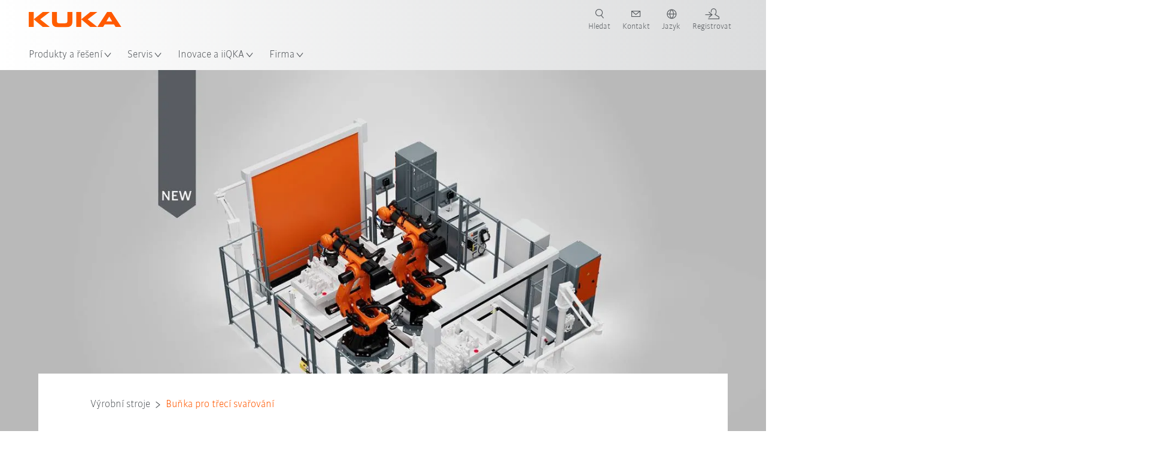

--- FILE ---
content_type: text/html; charset=utf-8
request_url: https://www.kuka.com/cs-cz/produkty,-slu%C5%BEby/v%C3%BDrobn%C3%AD-stroje/bu%C5%88ka-pro-t%C5%99ec%C3%AD-sva%C5%99ov%C3%A1n%C3%AD-prom%C3%AD%C5%A1en%C3%ADm-kuka-cell4_fsw
body_size: 36694
content:
<!DOCTYPE html>
	<!--[if lte IE 9]><html class="ie" lang="cs-CZ"><![endif]-->
<!--[if (!IE)|(IEMobile)]><!--><html class="no-ie" lang="cs-CZ" ><!--<![endif]-->
<head>
	<title>KUKA cell4_FSW: flexibilní buňka pro třecí svařování promíšením | KUKA</title>
	<meta http-equiv="Content-Type" content="text/html; charset=utf-8"/>
    <meta http-equiv="X-UA-Compatible" content="IE=edge"/>
	<meta name="description" content="Modulární buňka FSW pro maximální procesní efektivitu při třecím svařování promíšením: Nízké investiční náklady, maximální všestrannost a možnosti konfigurace" />
	<meta name="keywords" content="Třecí svařování promíšením, buňka FSW" />
	<meta name="robots" content="index, follow" />
	<link rel="preload" as="image" fetchpriority="high" href="/-/media/kuka-corporate/images/products/standardprodukte/cell4/cell4_fsw/kuka_cell4_fsw_teaser.jpg?rev=-1&amp;w=1900&amp;hash=6A633E765BB8842FED28E0FDAACE03EF" imagesrcset="/-/media/kuka-corporate/images/products/standardprodukte/cell4/cell4_fsw/kuka_cell4_fsw_teaser.jpg?rev=-1&amp;w=767&amp;hash=F7ECDC944DF9EC7C45926AD9E3AB2E2D 767w, /-/media/kuka-corporate/images/products/standardprodukte/cell4/cell4_fsw/kuka_cell4_fsw_teaser.jpg?rev=-1&amp;w=1400&amp;hash=04A89C610BA08F59D150391FFB411100 1400w, /-/media/kuka-corporate/images/products/standardprodukte/cell4/cell4_fsw/kuka_cell4_fsw_teaser.jpg?rev=-1&amp;w=1900&amp;hash=6A633E765BB8842FED28E0FDAACE03EF 1900w" imagesizes="(min-width: 1px) 100vw">
	<link rel="canonical" href="https://www.kuka.com/cs-cz/produkty,-slu%c5%beby/v%c3%bdrobn%c3%ad-stroje/bu%c5%88ka-pro-t%c5%99ec%c3%ad-sva%c5%99ov%c3%a1n%c3%ad-prom%c3%ad%c5%a1en%c3%adm-kuka-cell4_fsw" />
	<link rel="alternate" hreflang="x-default" href="https://www.kuka.com/en-de/products/production-machines/kuka-cell4_fsw-friction-stir-welding-cell" />
	<link rel="alternate" hreflang="de" href="https://www.kuka.com/de-de/produkte-leistungen/fertigungsmaschinen/kuka-cell4_fsw-ruehrreibschweiss-zelle" />
	<link rel="alternate" hreflang="en" href="https://www.kuka.com/en-de/products/production-machines/kuka-cell4_fsw-friction-stir-welding-cell" />
	<link rel="alternate" hreflang="es" href="https://www.kuka.com/es-es/productos-servicios/m%c3%a1quinas-de-producci%c3%b3n/c%c3%a9lula-de-soldadura-por-fricci%c3%b3n-agitaci%c3%b3n-kuka-cell4_fsw" />
	<link rel="alternate" hreflang="fr" href="https://www.kuka.com/fr-fr/produits-et-prestations/machines-de-fabrication/cellule-de-soudage-par-friction-malaxage-kuka-cell4_fsw" />
	<link rel="alternate" hreflang="nl" href="https://www.kuka.com/nl-be/producten/machines/kuka-cell4_fsw-wrijvingsroerlascel" />
	<link rel="alternate" hreflang="zh" href="https://www.kuka.cn/zh-cn/products/production-machines/kuka-cell4_fsw-friction-stir-welding-cell" />
	<link rel="alternate" hreflang="zh-SG" href="https://www.kuka.com/zh-sg/products/production-machines/kuka-cell4_fsw-friction-stir-welding-cell" />
	<link rel="alternate" hreflang="zh-TW" href="https://www.kuka.com/zh-tw/products/production-machines/kuka-cell4_fsw-friction-stir-welding-cell" />
	<link rel="alternate" hreflang="cs-CZ" href="https://www.kuka.com/cs-cz/produkty,-slu%c5%beby/v%c3%bdrobn%c3%ad-stroje/bu%c5%88ka-pro-t%c5%99ec%c3%ad-sva%c5%99ov%c3%a1n%c3%ad-prom%c3%ad%c5%a1en%c3%adm-kuka-cell4_fsw" />
	<link rel="alternate" hreflang="nl-BE" href="https://www.kuka.com/nl-be/producten/machines/kuka-cell4_fsw-wrijvingsroerlascel" />
	<link rel="alternate" hreflang="en-AT" href="https://www.kuka.com/en-at/products/production-machines/kuka-cell4_fsw-friction-stir-welding-cell" />
	<link rel="alternate" hreflang="en-BE" href="https://www.kuka.com/en-be/products/production-machines/kuka-cell4_fsw-friction-stir-welding-cell" />
	<link rel="alternate" hreflang="en-CH" href="https://www.kuka.com/en-ch/products/production-machines/kuka-cell4_fsw-friction-stir-welding-cell" />
	<link rel="alternate" hreflang="en-CN" href="https://www.kuka.cn/en-cn/products/production-machines/kuka-cell4_fsw-friction-stir-welding-cell" />
	<link rel="alternate" hreflang="en-DE" href="https://www.kuka.com/en-de/products/production-machines/kuka-cell4_fsw-friction-stir-welding-cell" />
	<link rel="alternate" hreflang="en-AU" href="https://www.kuka.com/en-au/products/production-machines/kuka-cell4_fsw-friction-stir-welding-cell" />
	<link rel="alternate" hreflang="en-CA" href="https://www.kuka.com/en-ca/products/production-machines/kuka-cell4_fsw-friction-stir-welding-cell" />
	<link rel="alternate" hreflang="en-IN" href="https://www.kuka.com/en-in/products/production-machines/kuka-cell4_fsw-friction-stir-welding-cell" />
	<link rel="alternate" hreflang="en-MY" href="https://www.kuka.com/en-my/products/production-machines/kuka-cell4_fsw-friction-stir-welding-cell" />
	<link rel="alternate" hreflang="en-SG" href="https://www.kuka.com/en-sg/products/production-machines/kuka-cell4_fsw-friction-stir-welding-cell" />
	<link rel="alternate" hreflang="en-GB" href="https://www.kuka.com/en-gb/products/production-machines/kuka-cell4_fsw-friction-stir-welding-cell" />
	<link rel="alternate" hreflang="en-US" href="https://www.kuka.com/en-us/products/production-machines/kuka-cell4_fsw-friction-stir-welding-cell" />
	<link rel="alternate" hreflang="en-HU" href="https://www.kuka.com/en-hu/products/production-machines/kuka-cell4_fsw-friction-stir-welding-cell" />
	<link rel="alternate" hreflang="en-SE" href="https://www.kuka.com/en-se/products/production-machines/kuka-cell4_fsw-friction-stir-welding-cell" />
	<link rel="alternate" hreflang="fr-BE" href="https://www.kuka.com/fr-be/produits-et-prestations/machines-de-fabrication/cellule-de-soudage-par-friction-malaxage-kuka-cell4_fsw" />
	<link rel="alternate" hreflang="fr-CA" href="https://www.kuka.com/fr-ca/produits-et-prestations/machines-de-fabrication/cellule-de-soudage-par-friction-malaxage-kuka-cell4_fsw" />
	<link rel="alternate" hreflang="fr-FR" href="https://www.kuka.com/fr-fr/produits-et-prestations/machines-de-fabrication/cellule-de-soudage-par-friction-malaxage-kuka-cell4_fsw" />
	<link rel="alternate" hreflang="fr-CH" href="https://www.kuka.com/fr-ch/produits-et-prestations/machines-de-fabrication/cellule-de-soudage-par-friction-malaxage-kuka-cell4_fsw" />
	<link rel="alternate" hreflang="de-AT" href="https://www.kuka.com/de-at/produkte-leistungen/fertigungsmaschinen/kuka-cell4_fsw-ruehrreibschweiss-zelle" />
	<link rel="alternate" hreflang="de-DE" href="https://www.kuka.com/de-de/produkte-leistungen/fertigungsmaschinen/kuka-cell4_fsw-ruehrreibschweiss-zelle" />
	<link rel="alternate" hreflang="de-CH" href="https://www.kuka.com/de-ch/produkte-leistungen/fertigungsmaschinen/kuka-cell4_fsw-ruehrreibschweiss-zelle" />
	<link rel="alternate" hreflang="hu-HU" href="https://www.kuka.com/hu-hu/term%c3%a9kek-szolg%c3%a1ltat%c3%a1sok/gy%c3%a1rt%c3%b3g%c3%a9pek/kuka-cell4_fsw-kavar%c3%b3-d%c3%b6rzshegeszt%c5%91-cella" />
	<link rel="alternate" hreflang="it-IT" href="https://www.kuka.com/it-it/prodotti-servizi/macchine-di-produzione/kuka-cell4_fsw-cella-per-saldatura-a-frizione-e-rimescolamento" />
	<link rel="alternate" hreflang="ja-JP" href="https://www.kuka.com/ja-jp/%e8%a3%bd%e5%93%81%e3%83%bb%e3%82%b5%e3%83%bc%e3%83%93%e3%82%b9/%e7%94%9f%e7%94%a3%e6%a9%9f%e6%a2%b0/kuka-cell4_fsw-friction-stir-welding-cell" />
	<link rel="alternate" hreflang="ko-KR" href="https://www.kuka.com/ko-kr/%ec%a0%9c%ed%92%88/%ec%a0%9c%ec%9e%91%ea%b8%b0%ea%b3%84/kuka-cell4_fsw-friction-stir-welding-cell" />
	<link rel="alternate" hreflang="pl-PL" href="https://www.kuka.com/pl-pl/produkty-i-us%c5%82ugi/maszyny-produkcyjne/kom%c3%b3rka-do-zgrzewania-tarciowego-z-przemieszaniem-kuka-cell4_fsw" />
	<link rel="alternate" hreflang="zh-CN" href="https://www.kuka.cn/zh-cn/products/production-machines/kuka-cell4_fsw-friction-stir-welding-cell" />
	<link rel="alternate" hreflang="ro-RO" href="https://www.kuka.com/ro-ro/produse-servicii/ma%c8%99ini-de-produc%c8%9bie/kuka-cell4_fsw,-celul%c4%83-pentru-sudare-prin-frecare-cu-amestecare" />
	<link rel="alternate" hreflang="sk-SK" href="https://www.kuka.com/sk-sk/produkty-a-slu%c5%beby/v%c3%bdrobn%c3%a9-stroje/kuka-cell4_fsw-friction-stir-welding-cell" />
	<link rel="alternate" hreflang="es-MX" href="https://www.kuka.com/es-mx/productos-servicios/m%c3%a1quinas-de-producci%c3%b3n/c%c3%a9lula-de-soldadura-por-fricci%c3%b3n-agitaci%c3%b3n-kuka-cell4_fsw" />
	<link rel="alternate" hreflang="es-ES" href="https://www.kuka.com/es-es/productos-servicios/m%c3%a1quinas-de-producci%c3%b3n/c%c3%a9lula-de-soldadura-por-fricci%c3%b3n-agitaci%c3%b3n-kuka-cell4_fsw" />
	<link rel="alternate" hreflang="sv-SE" href="https://www.kuka.com/sv-se/produkter-tj%c3%a4nster/tillverkningsmaskiner/kuka-cell4_fsw-%e2%80%93-cell-f%c3%b6r-friktionsomr%c3%b6rningssvetsning" />
	<link rel="alternate" hreflang="th-TH" href="https://www.kuka.com/th-th/%e0%b8%9c%e0%b8%a5%e0%b8%b4%e0%b8%95%e0%b8%a0%e0%b8%b1%e0%b8%93%e0%b8%91%e0%b9%8c/%e0%b9%80%e0%b8%84%e0%b8%a3%e0%b8%b7%e0%b9%88%e0%b8%ad%e0%b8%87%e0%b8%88%e0%b8%b1%e0%b8%81%e0%b8%a3%e0%b8%aa%e0%b8%b3%e0%b8%ab%e0%b8%a3%e0%b8%b1%e0%b8%9a%e0%b8%81%e0%b8%b2%e0%b8%a3%e0%b8%9c%e0%b8%a5%e0%b8%b4%e0%b8%95/kuka-cell4_fsw-friction-stir-welding-cell" />
	<link rel="alternate" hreflang="tr-TR" href="https://www.kuka.com/tr-tr/%c3%bcr%c3%bcnler/%c4%b0malat-makineleri/kuka-cell4_fsw-kar%c4%b1%c5%9ft%c4%b1rmal%c4%b1-s%c3%bcrt%c3%bcnme-kayna%c4%9f%c4%b1-h%c3%bccresi" />
	<link rel="alternate" hreflang="zh-MY" href="https://www.kuka.com/zh-my/products/production-machines/kuka-cell4_fsw-friction-stir-welding-cell" />
	<link rel="alternate" hreflang="pt-BR" href="https://www.kuka.com/pt-br/produtos-servi%c3%a7os/m%c3%a1quinas-de-fabrica%c3%a7%c3%a3o/kuka-cell4_fsw-friction-stir-welding-cell" />
	<link rel="alternate" hreflang="pt-PT" href="https://www.kuka.com/pt-pt/produtos-servi%c3%a7os/m%c3%a1quinas-de-fabrica%c3%a7%c3%a3o/kuka-cell4_fsw-friction-stir-welding-cell" />
	<link rel="alternate" hreflang="vi-VN" href="https://www.kuka.com/vi-vn/s%e1%ba%a3n-ph%e1%ba%a9m/production-machines/kuka-cell4_fsw-friction-stir-welding-cell" />
	
	<link rel="preload" href="/assets/fonts/KUKA-Bulo_web.woff2" as="font" type="font/woff2" crossorigin />
	<link rel="preload" href="/assets/fonts/KUKA-Bulo_Bold_web.woff2" as="font" type="font/woff2" crossorigin />
	<link rel="preload" href="/assets/fonts/KUKA-Brand_Iconfont.woff2?bvejt7" as="font" type="font/woff2" crossorigin />
	
    <meta name="viewport" id="viewport-meta" content="width=device-width, initial-scale=1.0"/>
    <meta name="content-language" content="cs-CZ" />
	<meta name="language" content="cs-CZ"/>
    <!-- facebook -->
    
    
    <!-- OpenGraph -->
    <meta property="og:url" content="https://www.kuka.com/cs-cz/produkty,-slu%c5%beby/v%c3%bdrobn%c3%ad-stroje/bu%c5%88ka-pro-t%c5%99ec%c3%ad-sva%c5%99ov%c3%a1n%c3%ad-prom%c3%ad%c5%a1en%c3%adm-kuka-cell4_fsw"/>
    <meta property="og:site_name" content="KUKA"/>
	<meta property="og:title" content="KUKA cell4_FSW: flexibilní buňka pro třecí svařování promíšením | KUKA"/>
	<meta property="og:image" content="https://www.kuka.com/-/media/kuka-corporate/images/products/standardprodukte/cell4/cell4_fsw/kuka_cell4_fsw_teaser.jpg?rev=-1&amp;hash=E0B6E85F415BD3AB68BCDAAA8AFA74E3"/>
    <meta property="og:description" content="Modulární buňka FSW pro maximální procesní efektivitu při třecím svařování promíšením: Nízké investiční náklady, maximální všestrannost a možnosti konfigurace"/>
	<meta property="og:type" content="WebPage"/>
	

	
	
	<link rel="icon" href="/-/media/kuka-corporate/images/home/logos/kuka-favicon.ico?rev=f0f6708fc4954998b935df0d5ebb9ee5&amp;hash=12990AB8C74BEC6C8B10E93B00330E60">
	<link rel="shortcut icon" href="/-/media/kuka-corporate/images/home/logos/kuka-favicon.ico?rev=f0f6708fc4954998b935df0d5ebb9ee5&amp;hash=12990AB8C74BEC6C8B10E93B00330E60">
	<link rel="apple-touch-icon-precomposed" href="/-/media/kuka-corporate/images/home/logos/kuka_touchicon-152.png?rev=-1&amp;hash=5135E265176254D8D1CACD2DB725D193"/>
	<link rel="apple-touch-icon" href="/-/media/kuka-corporate/images/home/logos/kuka_touchicon-152.png?rev=-1&amp;hash=5135E265176254D8D1CACD2DB725D193"/>
	<meta name="msapplication-TileColor" content="#FFFFFF">
	<meta name="msapplication-TileImage" content="/-/media/kuka-corporate/images/home/logos/kuka_touchicon-152.png?rev=-1&amp;hash=5135E265176254D8D1CACD2DB725D193">
	<meta name="msapplication-config" content="/cs-cz/browserconfig">
	<link rel="manifest" href="/cs-cz/manifest">
	<meta name="theme-color" content="#FF5800">
	
	<style>
		:lang(cs-CZ){ font-family:'kuka-bulo', Calibri, Segoe UI, Helvetica, Arial, Sans-Serif }
		
	</style>
	<link rel="stylesheet" href="/frontend/dist/app.css?v=5.19.1" type="text/css" />
	
    <!-- Google Site Verification -->
<meta name="google-site-verification" content="eqDP84ikUtn04eG8RyydTpSeDAw4UoNFH8f8ARWzNaI" />
<!-- End Google Site Verification -->
<!-- Google Tag Manager -->
<script type="text/plain" data-cookiecategory="marketing">
if ( document.querySelector('html').getAttribute("lang") != "zh-CN" && document.querySelector('html').getAttribute("lang") != "en-CN" )
{
(function(w,d,s,l,i){w[l]=w[l]||[];w[l].push({'gtm.start':
new Date().getTime(),event:'gtm.js'});var f=d.getElementsByTagName(s)[0],
j=d.createElement(s),dl=l!='dataLayer'?'&l='+l:'';j.async=true;j.src=
'https://www.googletagmanager.com/gtm.js?id='+i+dl;f.parentNode.insertBefore(j,f);
})(window,document,'script','dataLayer','GTM-PD2NWFW');
}
</script>
<!-- End Google Tag Manager -->
	<script>
		var cookieGdpr = {
			cookieNotice: "Tento obsah není dostupný z důvodu Vašich nastavení cookie.",
			consentBtnLabel: "Povolit soubory cookie"
		};
	</script>
	<script>
	 window.dataLayer = window.dataLayer || [];
	 window.dataLayer.push({
	  'event': 'cms-url',
	  'language': 'cs-cz',
	  'path': '/kuka internet/home/products/production machines/kuka cell4_fsw friction stir welding cell',
	  'id': 'F87B4E2A4402442F92502FC0ED736C61'
	 });
	</script>
	<script type="application/ld+json">
	[{"@context":"https://schema.org","@type":"Organization","name":"KUKA","url":"/cs-cz","logo":"https://www.kuka.com/-/media/kuka-corporate/images/home/logos/kuka_logo.svg?rev=-1&w=1400&hash=FEA5DB9D94663DFDDE1761A95DF1B186","description":"Společnost KUKA je jedním z předních dodavatelů inteligentní robotiky, zařízení a systémových technologií na světě a je hnacím motorem digitalizace v průmyslu.","address":{"@type":"PostalAddress","streetAddress":"Prazska 239","addressLocality":"250 66 Zdiby","addressCountry":"Czechia"},"contactPoint":{"@type":"ContactPoint","telephone":"+420 226 212 271"},"sameAs":["https://www.youtube.com/c/KukaRobotGroup/?sub_confirmation=1","https://www.facebook.com/KUKAGlobal/","https://www.linkedin.com/company/kukaglobal"],"telephone":null},{"@context":"https://schema.org","@type":"WebPage","name":"KUKA cell4_FSW: flexibilní buňka pro třecí svařování promíšením | KUKA","url":"https://www.kuka.com/cs-cz/produkty,-slu%c5%beby/v%c3%bdrobn%c3%ad-stroje/bu%c5%88ka-pro-t%c5%99ec%c3%ad-sva%c5%99ov%c3%a1n%c3%ad-prom%c3%ad%c5%a1en%c3%adm-kuka-cell4_fsw","headline":"KUKA cell4_FSW: Modulární svařovací buňka pro e-mobilitu","description":"Modulární buňka FSW pro maximální procesní efektivitu při třecím svařování promíšením: Nízké investiční náklady, maximální všestrannost a možnosti konfigurace","potentialAction":{"@type":"SearchAction","target":"https://www.kuka.com/cs-cz/search-results-page?q={search_term_string}","query-input":"required name=search_term_string"}},{"@context":"https://schema.org","@type":"BreadcrumbList","itemListElement":[{"@type":"ListItem","position":1,"item":{"@id":"/cs-cz","name":"Úvodní stránka"}},{"@type":"ListItem","position":2,"item":{"@id":"/cs-cz/produkty,-slu%c5%beby","name":"Produkty"}},{"@type":"ListItem","position":3,"item":{"@id":"/cs-cz/produkty,-slu%c5%beby/v%c3%bdrobn%c3%ad-stroje","name":"Výrobní stroje"}},{"@type":"ListItem","position":4,"item":{"@id":"/cs-cz/produkty,-slu%c5%beby/v%c3%bdrobn%c3%ad-stroje/bu%c5%88ka-pro-t%c5%99ec%c3%ad-sva%c5%99ov%c3%a1n%c3%ad-prom%c3%ad%c5%a1en%c3%adm-kuka-cell4_fsw","name":"Buňka pro třecí svařování"}}]},{"@context":"https://schema.org","@type":"Article","mainEntityOfPage":null,"headline":"KUKA cell4_FSW: Modulární svařovací buňka pro e-mobilitu","image":["https://www.kuka.com/-/media/kuka-corporate/images/products/standardprodukte/cell4/cell4_fsw/kuka_cell4_fsw_teaser.jpg?rev=-1&hash=E0B6E85F415BD3AB68BCDAAA8AFA74E3"],"datePublished":"2020-07-28T12:27:13Z","dateModified":"2025-06-24T11:54:45Z","isPartOf":null}]
	</script>

	
	
<link rel="stylesheet" href="/dist/cookieconsent.kuka.css" fetchpriority="high" />

<script defer src="/assets/cookieconsent/cookieconsent.js" fetchpriority="high"></script>

<script>
    document.documentElement.classList.add('cc-kuka');	// Do not remove!
    document.documentElement.classList.add('cc-kuka');	// cc-kuka, cc-swisslog, cc-healthcare, cc-translogic

    window.addEventListener('load', function () {
    	const cc = initCookieConsent();
    	const options = {
    		autoclear_cookies: true,
    		// autorun: true,                          					// default: true
			cookie_domain: '.kuka.com', 					    // Enter base domain
    		// cookie_expiration: 182,                 					// default: 182 (days)
			cookie_name: 'gdpr_settings',               				// default: 'gdpr_settings'
    		// cookie_necessary_only_expiration: 182   					// default: disabled
    		// cookie_path: '/',                       					// default: root
    		// cookie_same_site: 'Lax',                					// default: 'Lax'
    		current_lang: 'cs-CZ',								// Required, adapt to fit your needs
    		// hide_from_bots: true,                   					// default: true
    		languages: {},							   					// Required, do not remove
    		page_scripts: true,											// Required, do not remove

    		// How consent and settings modals are displayed:
    		gui_options: {
    			consent_modal: {
    				layout: 'cloud',               		// box / cloud / bar
    				position: 'bottom center',     		// left / right / center + top / middle / bottom
    				transition: 'zoom'           		// slide / zoom
    			},
    			settings_modal: {
    				layout: 'box',                 		// bar / box
    				// position: 'left',              	// left / right
    				transition: 'zoom'             		// slide / zoom
    			}
    		},

			// Dispatch events when user interacts with the consent modal:
			onAccept: (cookie) => {
				const acceptEvent = new CustomEvent('cookieConsentAccept', { detail: { cookie, cc: window.cc } });
				document.dispatchEvent(acceptEvent);
			},
			onChange: (cookie, changed_categories) => {
				const changeEvent = new CustomEvent('cookieConsentChange', { detail: { cookie, changed_categories, cc: window.cc } });
				document.dispatchEvent(changeEvent);
			},
    	};

    	fetch(`/api/cxxkxxcxnsxnt/kuka?sc_lang=${options.current_lang}`)
    		.then(response => response.json())
    		.then(data => {
    			options.languages[options.current_lang] = data;
    			cc.run(options);
                window.cc = cc; // Make cc available after it has executed.
    		})
    		.catch(error => {
    			console.error('Error in fetching Cookie Consent config:', error);
    		});
    });
</script>

	

</head>

<body class="mod mod-layout " data-connectors="responsive, toggle">
	

	

	
	
	<header class="o-header js-header">
	
	<nav class="mod mod-nav-next" data-connectors="toggle">
	
	<div class="js-menu mod-nav-next__menu" data-menu-id="E3E5D7E6AA1D43C5B285422A63DA3B1Cmenu">
		
		<div class="mod-nav-next__menu__tabs">
			<ul class="container list-unstyled tabs__list">
				
				<li class="tabs__list__item">
					<button
						type="button"
						class="js-menuTabBtn item__btn item__btn--active"
						data-tab-target="AC151350259545CFB0DFA9C489793FE2tab"
					>
						Produkty
					</button>
				</li>
				
				<li class="tabs__list__item">
					<button
						type="button"
						class="js-menuTabBtn item__btn "
						data-tab-target="B835CBBEC095491FA2C7FD324FFCD828tab"
					>
						Průmyslová odvětví
					</button>
				</li>
				
				<li class="tabs__list__item">
					<button
						type="button"
						class="js-menuTabBtn item__btn "
						data-tab-target="4CC5145FCEF6487393F3B6A1C3F5E4B9tab"
					>
						Aplikace
					</button>
				</li>
				
			</ul>
		</div>
		

		<div class="container mod-nav-next__menu__content">
			
			
			<!-- TABS -->
			<div class="js-contentLeft js-menuTab content__left content__left--active" data-tab-id="AC151350259545CFB0DFA9C489793FE2tab">
				<!-- <div class="content__left__title">
					<a href="https://www.kuka.com/cs-cz/produkty,-slu%c5%beby">Produkty</a>
				</div> -->
				<div class="js-columns content__left__columns">
					<div class="js-column columns__col columns__col--menu">
						<ul class="js-menuColumnList list-unstyled columns__col__list"></ul>
					</div>
					<div class="js-column columns__col columns__col--tabs">
						<button type="button" class="js-backLink columns__col__backLink">
							<span class="icon-backward"></span>
							Produkty a řešení
						</button>
						<ul class="list-unstyled columns__col__list">
							
							<li class="list__item">
								<button
									type="button"
									class="js-link list__item__link list__item__link--tab"
									data-tab-target="AC151350259545CFB0DFA9C489793FE2tab"
								>
									Produkty
									<span class="icon-arrow-right"></span>
								</button>
							</li>
							
							<li class="list__item">
								<button
									type="button"
									class="js-link list__item__link list__item__link--tab"
									data-tab-target="B835CBBEC095491FA2C7FD324FFCD828tab"
								>
									Průmyslová odvětví
									<span class="icon-arrow-right"></span>
								</button>
							</li>
							
							<li class="list__item">
								<button
									type="button"
									class="js-link list__item__link list__item__link--tab"
									data-tab-target="4CC5145FCEF6487393F3B6A1C3F5E4B9tab"
								>
									Aplikace
									<span class="icon-arrow-right"></span>
								</button>
							</li>
							
						</ul>
					</div>
					
	<div class="js-column columns__col" data-column-id="C1291DDB00034A9BA833E2F1C8040B08col">
		<button type="button" class="js-backLink columns__col__backLink">
			<span class="icon-backward"></span>
			Produkty
		</button>
		<ul class="list-unstyled columns__col__list">
	
	<li class="list__item">
		<a
			href="/cs-cz/produkty,-slu%c5%beby/robotick%c3%a9-syst%c3%a9my"
			target=""
			class="js-link list__item__link  list__item__link--items"
			data-item-id="57EDED0740784DF7B41EA19D63435D69"
		>
			Robotické systémy
			
			<span class="icon-arrow-right"></span>
			
		</a>
	</li>
	
	<li class="list__item">
		<a
			href="/cs-cz/produkty,-slu%c5%beby/amr-autonomni-mobilni-robotika"
			target=""
			class="js-link list__item__link  list__item__link--items"
			data-item-id="2DA565D17DBD42ECA9DD29616909DCAA"
		>
			Autonomní mobilní robotika (AMR)
			
			<span class="icon-arrow-right"></span>
			
		</a>
	</li>
	
	<li class="list__item">
		<a
			href="/cs-cz/produkty,-slu%c5%beby/v%c3%bdrobn%c3%ad-stroje"
			target=""
			class="js-link list__item__link list__item__link--active list__item__link--items"
			data-item-id="6276809EE0934A2BBBE8FC64DA7D379C"
		>
			Výrobní stroje
			
			<span class="icon-arrow-right"></span>
			
		</a>
	</li>
	
	<li class="list__item">
		<a
			href="/cs-cz/produkty,-slu%c5%beby/v%c3%bdrobn%c3%ad-linky"
			target=""
			class="js-link list__item__link  list__item__link--items"
			data-item-id="9C920C8F2588415C83C29EBBF865F95F"
		>
			Výrobní linky
			
			<span class="icon-arrow-right"></span>
			
		</a>
	</li>
	
</ul>

	</div>
	
		
	
		
	
		
			
				<div class="js-column columns__col" data-column-id="6276809EE0934A2BBBE8FC64DA7D379C">
					<button type="button" class="js-backLink columns__col__backLink">
						<span class="icon-backward"></span>
						Produkty
					</button>
					<ul class="list-unstyled columns__col__list">
	
	<li class="list__item">
		<a
			href="/cs-cz/produkty,-slu%c5%beby/v%c3%bdrobn%c3%ad-stroje"
			target=""
			class="js-link list__item__link  "
			data-item-id="6276809EE0934A2BBBE8FC64DA7D379C-first"
		>
			Výrobní stroje
			
		</a>
	</li>
	
	<li class="list__item">
		<a
			href="/cs-cz/produkty,-slu%c5%beby/v%c3%bdrobn%c3%ad-stroje/bu%c5%88ka-pro-t%c5%99ec%c3%ad-sva%c5%99ov%c3%a1n%c3%ad-prom%c3%ad%c5%a1en%c3%adm-kuka-cell4_fsw"
			target=""
			class="js-link list__item__link list__item__link--active "
			data-item-id="F87B4E2A4402442F92502FC0ED736C61"
		>
			Buňka pro třecí svařování
			
		</a>
	</li>
	
	<li class="list__item">
		<a
			href="/cs-cz/produkty,-slu%c5%beby/v%c3%bdrobn%c3%ad-stroje/rota%c4%8dn%c3%ad-stroje-pro-sva%c5%99ov%c3%a1n%c3%ad-t%c5%99en%c3%adm"
			target=""
			class="js-link list__item__link  list__item__link--items"
			data-item-id="7E0BDA8EC5A44AE997E4DD0C200454A6"
		>
			Rotační stroje pro svařování třením
			
			<span class="icon-arrow-right"></span>
			
		</a>
	</li>
	
	<li class="list__item">
		<a
			href="/cs-cz/produkty,-slu%c5%beby/v%c3%bdrobn%c3%ad-stroje/magnetarc-sva%c5%99ovac%c3%ad-za%c5%99%c3%adzen%c3%ad"
			target=""
			class="js-link list__item__link  list__item__link--items"
			data-item-id="DBC73286E3494C13A6E8C6B9F8AFD31D"
		>
			Svařovací stroje Magnetarc
			
			<span class="icon-arrow-right"></span>
			
		</a>
	</li>
	
	<li class="list__item">
		<a
			href="/cs-cz/produkty,-slu%c5%beby/v%c3%bdrobn%c3%ad-stroje/contract-manufacturing"
			target=""
			class="js-link list__item__link  "
			data-item-id="BC782B4A57EA43E1BCD47F603308B38C"
		>
			Contract Manufacturing
			
		</a>
	</li>
	
</ul>

				</div>
				
					
				
					
						
					
				
					
				
					
				
					
				
			
		
	
		
	


				</div>
			</div>
			<!-- /TABS -->
			
			<!-- TABS -->
			<div class="js-contentLeft js-menuTab content__left " data-tab-id="B835CBBEC095491FA2C7FD324FFCD828tab">
				<!-- <div class="content__left__title">
					<a href="https://www.kuka.com/cs-cz/pr%c5%afmyslov%c3%a1-odv%c4%9btv%c3%ad">Průmyslová odvětví</a>
				</div> -->
				<div class="js-columns content__left__columns">
					<div class="js-column columns__col columns__col--menu">
						<ul class="js-menuColumnList list-unstyled columns__col__list"></ul>
					</div>
					<div class="js-column columns__col columns__col--tabs">
						<button type="button" class="js-backLink columns__col__backLink">
							<span class="icon-backward"></span>
							Produkty a řešení
						</button>
						<ul class="list-unstyled columns__col__list">
							
							<li class="list__item">
								<button
									type="button"
									class="js-link list__item__link list__item__link--tab"
									data-tab-target="AC151350259545CFB0DFA9C489793FE2tab"
								>
									Produkty
									<span class="icon-arrow-right"></span>
								</button>
							</li>
							
							<li class="list__item">
								<button
									type="button"
									class="js-link list__item__link list__item__link--tab"
									data-tab-target="B835CBBEC095491FA2C7FD324FFCD828tab"
								>
									Průmyslová odvětví
									<span class="icon-arrow-right"></span>
								</button>
							</li>
							
							<li class="list__item">
								<button
									type="button"
									class="js-link list__item__link list__item__link--tab"
									data-tab-target="4CC5145FCEF6487393F3B6A1C3F5E4B9tab"
								>
									Aplikace
									<span class="icon-arrow-right"></span>
								</button>
							</li>
							
						</ul>
					</div>
					
	<div class="js-column columns__col" data-column-id="F5AA224DC7E64EB4A90AA88CED61B9ABcol">
		<button type="button" class="js-backLink columns__col__backLink">
			<span class="icon-backward"></span>
			Průmyslová odvětví
		</button>
		<ul class="list-unstyled columns__col__list">
	
	<li class="list__item">
		<a
			href="/cs-cz/pr%c5%afmyslov%c3%a1-odv%c4%9btv%c3%ad/automobilov%c3%bd-pr%c5%afmysl"
			target=""
			class="js-link list__item__link  list__item__link--items"
			data-item-id="F451C01FE0B04334BBEA44E07528788B"
		>
			Automobilový průmysl
			
			<span class="icon-arrow-right"></span>
			
		</a>
	</li>
	
	<li class="list__item">
		<a
			href="/cs-cz/pr%c5%afmyslov%c3%a1-odv%c4%9btv%c3%ad/automatizovan%c3%a1-modul%c3%a1rn%c3%ad-v%c3%bdstavba-dom%c5%af"
			target=""
			class="js-link list__item__link  "
			data-item-id="5BF33D31EE664DBF87431B559BF1E55D"
		>
			Automatizovaná výstavba domů
			
		</a>
	</li>
	
	<li class="list__item">
		<a
			href="/cs-cz/pr%c5%afmyslov%c3%a1-odv%c4%9btv%c3%ad/robots-used-in-medicine"
			target=""
			class="js-link list__item__link  list__item__link--items"
			data-item-id="8C1674CB4963416FBCCBB996CFC17B94"
		>
			Healthcare
			
			<span class="icon-arrow-right"></span>
			
		</a>
	</li>
	
	<li class="list__item">
		<a
			href="/cs-cz/pr%c5%afmyslov%c3%a1-odv%c4%9btv%c3%ad/elektronick%c3%bd-pr%c5%afmysl"
			target=""
			class="js-link list__item__link  list__item__link--items"
			data-item-id="8EF4EE1AE3644F3C9BF6CC5E45128718"
		>
			Elektronický průmysl
			
			<span class="icon-arrow-right"></span>
			
		</a>
	</li>
	
	<li class="list__item">
		<a
			href="/cs-cz/pr%c5%afmyslov%c3%a1-odv%c4%9btv%c3%ad/v%c3%bdroba-bateri%c3%ad"
			target=""
			class="js-link list__item__link  list__item__link--items"
			data-item-id="C1F0FA22C2504800968BF497D32FA77B"
		>
			Výroba baterií
			
			<span class="icon-arrow-right"></span>
			
		</a>
	</li>
	
	<li class="list__item">
		<a
			href="/cs-cz/pr%c5%afmyslov%c3%a1-odv%c4%9btv%c3%ad/elektronick%c3%a9-obchodov%c3%a1n%c3%ad"
			target=""
			class="js-link list__item__link  "
			data-item-id="CAEE280EB417432AB98CDF4E6C7A1657"
		>
			Elektronické obchodování a maloobchodní logistika
			
		</a>
	</li>
	
	<li class="list__item">
		<a
			href="/cs-cz/pr%c5%afmyslov%c3%a1-odv%c4%9btv%c3%ad/spot%c5%99ebn%c3%ad-pr%c5%afmysl"
			target=""
			class="js-link list__item__link  list__item__link--items"
			data-item-id="A8372008A8514A31A96EB877C07FA383"
		>
			Spotřební průmysl
			
			<span class="icon-arrow-right"></span>
			
		</a>
	</li>
	
	<li class="list__item">
		<a
			href="/cs-cz/pr%c5%afmyslov%c3%a1-odv%c4%9btv%c3%ad/kovopr%c5%afmysl"
			target=""
			class="js-link list__item__link  list__item__link--items"
			data-item-id="4928728031D24F2A9AEB6B768710B09D"
		>
			Kovoprůmysl
			
			<span class="icon-arrow-right"></span>
			
		</a>
	</li>
	
	<li class="list__item">
		<a
			href="/cs-cz/pr%c5%afmyslov%c3%a1-odv%c4%9btv%c3%ad/dal%c5%a1%c3%ad-odv%c4%9btv%c3%ad"
			target=""
			class="js-link list__item__link  list__item__link--items"
			data-item-id="F58E0CA753CC4F11A7388B204F6C9FFA"
		>
			Další odvětví
			
			<span class="icon-arrow-right"></span>
			
		</a>
	</li>
	
	<li class="list__item">
		<a
			href="/cs-cz/pr%c5%afmyslov%c3%a1-odv%c4%9btv%c3%ad/syst%c3%a9mov%c3%bd-partner"
			target=""
			class="js-link list__item__link  "
			data-item-id="95095200B63E4E2D80848825FC549AD1"
		>
			Partneři společnosti KUKA
			
		</a>
	</li>
	
</ul>

	</div>
	
		
	
		
	
		
	
		
	
		
	
		
	
		
	
		
	
		
	
		
	


				</div>
			</div>
			<!-- /TABS -->
			
			<!-- TABS -->
			<div class="js-contentLeft js-menuTab content__left " data-tab-id="4CC5145FCEF6487393F3B6A1C3F5E4B9tab">
				<!-- <div class="content__left__title">
					<a href="https://www.kuka.com/cs-cz/aplikace">Aplikace</a>
				</div> -->
				<div class="js-columns content__left__columns">
					<div class="js-column columns__col columns__col--menu">
						<ul class="js-menuColumnList list-unstyled columns__col__list"></ul>
					</div>
					<div class="js-column columns__col columns__col--tabs">
						<button type="button" class="js-backLink columns__col__backLink">
							<span class="icon-backward"></span>
							Produkty a řešení
						</button>
						<ul class="list-unstyled columns__col__list">
							
							<li class="list__item">
								<button
									type="button"
									class="js-link list__item__link list__item__link--tab"
									data-tab-target="AC151350259545CFB0DFA9C489793FE2tab"
								>
									Produkty
									<span class="icon-arrow-right"></span>
								</button>
							</li>
							
							<li class="list__item">
								<button
									type="button"
									class="js-link list__item__link list__item__link--tab"
									data-tab-target="B835CBBEC095491FA2C7FD324FFCD828tab"
								>
									Průmyslová odvětví
									<span class="icon-arrow-right"></span>
								</button>
							</li>
							
							<li class="list__item">
								<button
									type="button"
									class="js-link list__item__link list__item__link--tab"
									data-tab-target="4CC5145FCEF6487393F3B6A1C3F5E4B9tab"
								>
									Aplikace
									<span class="icon-arrow-right"></span>
								</button>
							</li>
							
						</ul>
					</div>
					
	<div class="js-column columns__col" data-column-id="DD41DB84774846F89A1900D6786BA8CAcol">
		<button type="button" class="js-backLink columns__col__backLink">
			<span class="icon-backward"></span>
			Aplikace
		</button>
		<ul class="list-unstyled columns__col__list">
	
	<li class="list__item">
		<a
			href="/cs-cz/aplikace/proces-spojov%c3%a1n%c3%ad-automatizace"
			target=""
			class="js-link list__item__link  list__item__link--items"
			data-item-id="093D2F6B1A054368AA5F3F7291CFFE33"
		>
			Proces spojování
			
			<span class="icon-arrow-right"></span>
			
		</a>
	</li>
	
	<li class="list__item">
		<a
			href="/cs-cz/aplikace/proces-spojov%c3%a1n%c3%ad-automatizace/sva%c5%99ov%c3%a1n%c3%ad"
			target=""
			class="js-link list__item__link  list__item__link--items"
			data-item-id="99D60750630E4514BE3A2F59BF898D83"
		>
			Svařování
			
			<span class="icon-arrow-right"></span>
			
		</a>
	</li>
	
	<li class="list__item">
		<a
			href="/cs-cz/aplikace/manipulace-automatizace"
			target=""
			class="js-link list__item__link  list__item__link--items"
			data-item-id="A30EE5E4CBE24A629C392CAC61207420"
		>
			Manipulace
			
			<span class="icon-arrow-right"></span>
			
		</a>
	</li>
	
	<li class="list__item">
		<a
			href="/cs-cz/aplikace/mechanicke-obrabeni"
			target=""
			class="js-link list__item__link  list__item__link--items"
			data-item-id="67B0F6620E414CE0A9296B1FA151CA90"
		>
			Mechanické obrábění
			
			<span class="icon-arrow-right"></span>
			
		</a>
	</li>
	
	<li class="list__item">
		<a
			href="/cs-cz/aplikace/testovani-kvality-robot"
			target=""
			class="js-link list__item__link  "
			data-item-id="D166ADD05FAC4B569B15ADEC118BC77C"
		>
			Kontrola kvality
			
		</a>
	</li>
	
	<li class="list__item">
		<a
			href="/cs-cz/aplikace/nanaseni-lakovani-lepeni"
			target=""
			class="js-link list__item__link  "
			data-item-id="ACB84431387243CEA42F2D5D567C30A5"
		>
			Nanášení / Lakování / Lepení
			
		</a>
	</li>
	
	<li class="list__item">
		<a
			href="/cs-cz/aplikace/rezani-oddelovani"
			target=""
			class="js-link list__item__link  list__item__link--items"
			data-item-id="020902C179D84C17AF1A86050655C90E"
		>
			Řezání / Oddělování
			
			<span class="icon-arrow-right"></span>
			
		</a>
	</li>
	
	<li class="list__item">
		<a
			href="/cs-cz/aplikace/robot-zvlastni-podminky-prostredi"
			target=""
			class="js-link list__item__link  list__item__link--items"
			data-item-id="D5BEA0A632D7419C95ABCE47507DBA25"
		>
			Zvláštní podmínky prostředí
			
			<span class="icon-arrow-right"></span>
			
		</a>
	</li>
	
	<li class="list__item">
		<a
			href="/cs-cz/aplikace/ostatni-roboticke-aplikace"
			target=""
			class="js-link list__item__link  list__item__link--items"
			data-item-id="CDAF8864A24C499198F1B29A3C6613D8"
		>
			Ostatní aplikace
			
			<span class="icon-arrow-right"></span>
			
		</a>
	</li>
	
</ul>

	</div>
	
		
	
		
	
		
	
		
	
		
	
		
	
		
	
		
	
		
	


				</div>
			</div>
			<!-- /TABS -->
			
			
			
			<!-- TEASERS -->
			<div class="content__right">
				<strong class="js-teasersTitle content__right__title">Zjistit více</strong>
<ul class="list-unstyled content__right__teasers">
	
	<li class="teasers__item">
		<a href="/cs-cz/robot-guide" target="" class="teasers__item__link" style="background-image: url(/-/media/kuka-corporate/images/guided-selling/kuka-pickcontrol-application.jpg?rev=-1&amp;w=320&amp;hash=4D61EE8FFCC88C46E624BA7EAD1B8FDD)">
			<span class="link__label">Průvodce roboty</span>
		</a>
	</li>
	
	<li class="teasers__item">
		<a href="/cs-cz/pr%c5%afmyslov%c3%a1-odv%c4%9btv%c3%ad/solutions-database" target="" class="teasers__item__link" style="background-image: url(/-/media/kuka-corporate/images/industries/automotive/kuka-automation-in-the-industry.jpg?rev=-1&amp;w=320&amp;hash=9C0800FFC5507543A4E92F184A16BCB4)">
			<span class="link__label">Případové studie</span>
		</a>
	</li>
	
	<li class="teasers__item">
		<a href="/cs-cz/pr%c5%afmyslov%c3%a1-odv%c4%9btv%c3%ad/syst%c3%a9mov%c3%bd-partner" target="" class="teasers__item__link" style="background-image: url(/-/media/kuka-corporate/images/industries/system-partner/kuka-system-partner-header-picture.png?rev=-1&amp;w=320&amp;hash=0F15A45FBF3978E5F08A453268DB0701)">
			<span class="link__label">Partneři společnosti KUKA</span>
		</a>
	</li>
	
</ul>

			</div>
			<!-- /TEASERS -->
			
		</div>
	</div>
	
	<div class="js-menu mod-nav-next__menu" data-menu-id="83BE6159B0524E71BC26977F32AC8A03menu">
		

		<div class="container mod-nav-next__menu__content">
			
			<!-- ONLY COLUMNS -->
			<div class="js-contentLeft content__left content__left--active">
				<div class="content__left__title">
					<a href="https://www.kuka.com/cs-cz/services">Servis</a>
				</div>
				<div class="js-columns content__left__columns">
					<div class="js-column columns__col columns__col--menu">
						<ul class="js-menuColumnList list-unstyled columns__col__list"></ul>
					</div>
					
	<div class="js-column columns__col" data-column-id="83BE6159B0524E71BC26977F32AC8A03col">
		<button type="button" class="js-backLink columns__col__backLink">
			<span class="icon-backward"></span>
			Servis
		</button>
		<ul class="list-unstyled columns__col__list">
	
	<li class="list__item">
		<a
			href="/cs-cz/services/technick%c3%a1-hotline-a-poradenstv%c3%ad"
			target=""
			class="js-link list__item__link  "
			data-item-id="EF90366F509A473F9378EC939C53FB9A"
		>
			Technická hotline &amp; poradenství
			
		</a>
	</li>
	
	<li class="list__item">
		<a
			href="/cs-cz/services/my-kuka"
			target=""
			class="js-link list__item__link  "
			data-item-id="3E5373468B134CB3BF74F12A0ACC021A"
		>
			Zákaznický portál my.KUKA
			
		</a>
	</li>
	
	<li class="list__item">
		<a
			href="/cs-cz/services/downloads"
			target=""
			class="js-link list__item__link  "
			data-item-id="ED1FDFF1BEAF4BECBDA565A285F099F1"
		>
			Download Center
			
		</a>
	</li>
	
	<li class="list__item">
		<a
			href="/cs-cz/services/kuka-college"
			target=""
			class="js-link list__item__link  list__item__link--items"
			data-item-id="5127C3F5C3DE41CBB17F3050A6A07CFF"
		>
			KUKA College
			
			<span class="icon-arrow-right"></span>
			
		</a>
	</li>
	
	<li class="list__item">
		<a
			href="/cs-cz/services/pou%c5%beit%c3%a9-roboty-kuka"
			target=""
			class="js-link list__item__link  "
			data-item-id="FE169E1F464E4E519C7038433C50AB8B"
		>
			Použité roboty KUKA
			
		</a>
	</li>
	
	<li class="list__item">
		<a
			href="/cs-cz/services/n%c3%a1hradn%c3%ad-d%c3%adly"
			target=""
			class="js-link list__item__link  "
			data-item-id="378C4EC61CF94891ACD1C966629972B6"
		>
			Náhradní díly
			
		</a>
	</li>
	
	<li class="list__item">
		<a
			href="/cs-cz/services/servis_roboti-a-stroje"
			target=""
			class="js-link list__item__link  list__item__link--items"
			data-item-id="13EE1161FD7840E59678D2FBB9C1CEF5"
		>
			Servis pro roboty a stroje
			
			<span class="icon-arrow-right"></span>
			
		</a>
	</li>
	
	<li class="list__item">
		<a
			href="/cs-cz/services/cirkul%c3%a1rn%c3%ad-slu%c5%beby"
			target=""
			class="js-link list__item__link  "
			data-item-id="E1D79D2C084F4A52B7E13E7437D3C650"
		>
			Cirkulární služby
			
		</a>
	</li>
	
	<li class="list__item">
		<a
			href="/cs-cz/services/servis-syst%c3%a9m%c5%af"
			target=""
			class="js-link list__item__link  "
			data-item-id="29F0029CDFDE4F2A8ABFD4E8EB8132CC"
		>
			Servis systémů
			
		</a>
	</li>
	
	<li class="list__item">
		<a
			href="/cs-cz/services/cybersecurity"
			target=""
			class="js-link list__item__link  "
			data-item-id="04720387C03046B08CCB22F1073C6B9C"
		>
			Cybersecurity
			
		</a>
	</li>
	
	<li class="list__item">
		<a
			href="/cs-cz/services/customer-service-contacts"
			target=""
			class="js-link list__item__link  "
			data-item-id="456D5D33669E4901918496369322D980"
		>
			Customer Service Kontakty
			
		</a>
	</li>
	
</ul>

	</div>
	
		
	
		
	
		
	
		
	
		
	
		
	
		
	
		
	
		
	
		
	
		
	


				</div>
			</div>
			<!-- /ONLY COLUMNS -->
			
			
			<!-- TEASERS -->
			<div class="content__right">
				<strong class="js-teasersTitle content__right__title">Zjistit více</strong>
<ul class="list-unstyled content__right__teasers">
	
	<li class="teasers__item">
		<a href="/cs-cz/services/my-kuka" target="" class="teasers__item__link" style="background-image: url(/-/media/kuka-corporate/images/customer-services/mykuka_stage_signet_top_3200x1800.jpg?rev=-1&amp;w=320&amp;hash=83BB95D48985A6125338C496E19F40B8)">
			<span class="link__label">my.KUKA</span>
		</a>
	</li>
	
	<li class="teasers__item">
		<a href="/cs-cz/services/downloads" target="" class="teasers__item__link" style="background-image: url(/-/media/kuka-corporate/images/customer-services/download_center.jpg?rev=-1&amp;w=320&amp;hash=AB2D4465C1E28C276591969F0826DEDB)">
			<span class="link__label">Download Center</span>
		</a>
	</li>
	
	<li class="teasers__item">
		<a href="/cs-cz/services/customer-service-contacts" target="" class="teasers__item__link" style="background-image: url(/-/media/kuka-corporate/images/customer-services/kuka_services.jpg?rev=d284f67667894228824455609b965692&amp;w=320&amp;hash=53C6E5836CAB5804535209F3EDF2A1CB)">
			<span class="link__label">Zákaznický servis</span>
		</a>
	</li>
	
</ul>

			</div>
			<!-- /TEASERS -->
			
		</div>
	</div>
	
	<div class="js-menu mod-nav-next__menu" data-menu-id="982A2CD7AA314359B9DBBEE1948443E6menu">
		

		<div class="container mod-nav-next__menu__content">
			
			<!-- ONLY COLUMNS -->
			<div class="js-contentLeft content__left content__left--active">
				<div class="content__left__title">
					<a href="https://www.kuka.com/cs-cz/vyroba-v-budoucnosti"> Inovace a iiQKA: začněte do budoucnosti</a>
				</div>
				<div class="js-columns content__left__columns">
					<div class="js-column columns__col columns__col--menu">
						<ul class="js-menuColumnList list-unstyled columns__col__list"></ul>
					</div>
					
	<div class="js-column columns__col" data-column-id="982A2CD7AA314359B9DBBEE1948443E6col">
		<button type="button" class="js-backLink columns__col__backLink">
			<span class="icon-backward"></span>
			 Inovace a iiQKA
		</button>
		<ul class="list-unstyled columns__col__list">
	
	<li class="list__item">
		<a
			href="/cs-cz/vyroba-v-budoucnosti/um%c4%9bl%c3%a1-inteligence-automatizace"
			target=""
			class="js-link list__item__link  "
			data-item-id="4145C48001F64498901BC2097BB47F86"
		>
			Umělá inteligence v automatizaci
			
		</a>
	</li>
	
	<li class="list__item">
		<a
			href="/cs-cz/vyroba-v-budoucnosti/iiqka-robots-for-the-people"
			target=""
			class="js-link list__item__link  list__item__link--items"
			data-item-id="12E59D80496542599B710F80D407691F"
		>
			iiQKA: Robots for the People
			
			<span class="icon-arrow-right"></span>
			
		</a>
	</li>
	
	<li class="list__item">
		<a
			href="/cs-cz/vyroba-v-budoucnosti/innovation-and-research"
			target=""
			class="js-link list__item__link  list__item__link--items"
			data-item-id="3D36A5B584B84086B71D7ECDA847979F"
		>
			Innovation &amp; Research
			
			<span class="icon-arrow-right"></span>
			
		</a>
	</li>
	
	<li class="list__item">
		<a
			href="/cs-cz/vyroba-v-budoucnosti/prumyslova-automatizace-vyroby"
			target=""
			class="js-link list__item__link  list__item__link--items"
			data-item-id="A058EC85200147FA9099B5C5E72BC289"
		>
			Automatizace ve výrobě
			
			<span class="icon-arrow-right"></span>
			
		</a>
	</li>
	
	<li class="list__item">
		<a
			href="/cs-cz/vyroba-v-budoucnosti/spolupr%c3%a1ce-%c4%8dlov%c4%9bka-s%c2%a0robotem"
			target=""
			class="js-link list__item__link  list__item__link--items"
			data-item-id="A3645BD7050E4F55BAFC0D2A1AF7393C"
		>
			Spolupráce člověka s robotem
			
			<span class="icon-arrow-right"></span>
			
		</a>
	</li>
	
</ul>

	</div>
	
		
	
		
	
		
	
		
	
		
	


				</div>
			</div>
			<!-- /ONLY COLUMNS -->
			
			
		</div>
	</div>
	
	<div class="js-menu mod-nav-next__menu" data-menu-id="4F5D6B85555C4A26AC23181FDAC07536menu">
		

		<div class="container mod-nav-next__menu__content">
			
			<!-- ONLY COLUMNS -->
			<div class="js-contentLeft content__left content__left--active">
				<div class="content__left__title">
					<a href="https://www.kuka.com/cs-cz/firma">Firma</a>
				</div>
				<div class="js-columns content__left__columns">
					<div class="js-column columns__col columns__col--menu">
						<ul class="js-menuColumnList list-unstyled columns__col__list"></ul>
					</div>
					
	<div class="js-column columns__col" data-column-id="4F5D6B85555C4A26AC23181FDAC07536col">
		<button type="button" class="js-backLink columns__col__backLink">
			<span class="icon-backward"></span>
			Firma
		</button>
		<ul class="list-unstyled columns__col__list">
	
	<li class="list__item">
		<a
			href="/cs-cz/firma/kontakt"
			target=""
			class="js-link list__item__link  "
			data-item-id="47FE1756E5584A1B90050E3508A67D13"
		>
			Kontakt
			
		</a>
	</li>
	
	<li class="list__item">
		<a
			href="/cs-cz/firma/stanovi%c5%a1t%c4%9b-spole%c4%8dnosti-kuka"
			target=""
			class="js-link list__item__link  "
			data-item-id="24EC7ADF5BC8499181861D52030E2595"
		>
			Stanoviště společnosti KUKA
			
		</a>
	</li>
	
	<li class="list__item">
		<a
			href="/cs-cz/firma/kari%c3%a9ra"
			target=""
			class="js-link list__item__link  list__item__link--items"
			data-item-id="B91F2A10D6884BC6AB266D16DF7F9454"
		>
			Kariéra
			
			<span class="icon-arrow-right"></span>
			
		</a>
	</li>
	
	<li class="list__item">
		<a
			href="/cs-cz/firma/tisk"
			target=""
			class="js-link list__item__link  list__item__link--items"
			data-item-id="A9F6D9EB1A54422B93DFEAA531AC97F2"
		>
			Tisk a Novinky
			
			<span class="icon-arrow-right"></span>
			
		</a>
	</li>
	
	<li class="list__item">
		<a
			href="/cs-cz/firma/iimagazine"
			target=""
			class="js-link list__item__link  "
			data-item-id="B2F2E4E10D424234AD9FA35287565816"
		>
			iiMagazine
			
		</a>
	</li>
	
	<li class="list__item">
		<a
			href="/cs-cz/knowledge"
			target=""
			class="js-link list__item__link  "
			data-item-id="D819993CFCF446A1913B939BA34254DC"
		>
			Knowledge area
			
		</a>
	</li>
	
	<li class="list__item">
		<a
			href="/cs-cz/firma/akce-a-webove-seminare"
			target=""
			class="js-link list__item__link  list__item__link--items"
			data-item-id="52EF9D65CDB94AFBB1387A9C399D646E"
		>
			Akce a webové semináře
			
			<span class="icon-arrow-right"></span>
			
		</a>
	</li>
	
	<li class="list__item">
		<a
			href="/cs-cz/firma/trval%c3%a1-udr%c5%beitelnost"
			target=""
			class="js-link list__item__link  list__item__link--items"
			data-item-id="D92728C4D5074B6A9DF93C7A0B579BF3"
		>
			Trvale udržitelná transformace
			
			<span class="icon-arrow-right"></span>
			
		</a>
	</li>
	
	<li class="list__item">
		<a
			href="/cs-cz/firma/o-spole%c4%8dnosti-kuka"
			target=""
			class="js-link list__item__link  list__item__link--items"
			data-item-id="094C9759098A42E5ADDEFEC5B50034A4"
		>
			Informace o společnosti KUKA
			
			<span class="icon-arrow-right"></span>
			
		</a>
	</li>
	
</ul>

	</div>
	
		
	
		
	
		
	
		
	
		
	
		
	
		
	
		
	
		
	


				</div>
			</div>
			<!-- /ONLY COLUMNS -->
			
			
			<!-- TEASERS -->
			<div class="content__right">
				<strong class="js-teasersTitle content__right__title">Zjistit více</strong>
<ul class="list-unstyled content__right__teasers">
	
	<li class="teasers__item">
		<a href="/cs-cz/firma/stanovi%c5%a1t%c4%9b-spole%c4%8dnosti-kuka" target="" class="teasers__item__link" style="background-image: url(/-/media/kuka-corporate/images/customer-services/weltkugel_kontakte_services_kuka.jpg?rev=-1&amp;w=320&amp;hash=729FF72C296D7F8A9B54D4967A12595A)">
			<span class="link__label">Pobočky KUKA</span>
		</a>
	</li>
	
	<li class="teasers__item">
		<a href="/cs-cz/firma/iimagazine" target="" class="teasers__item__link" style="background-image: url(/-/media/kuka-corporate/images/iimagazine/header-imagine-1920x590-v01.jpg?rev=-1&amp;w=320&amp;hash=52ACFC27151465722DD35FE006A646F0)">
			<span class="link__label">iiMagazine</span>
		</a>
	</li>
	
	<li class="teasers__item">
		<a href="/cs-cz/firma/kari%c3%a9ra/nab%c3%addka-pracovn%c3%adch-m%c3%adst" target="" class="teasers__item__link" style="background-image: url(/-/media/kuka-corporate/images/careers/job-header-image/kuka_business-development.jpg?rev=-1&amp;w=320&amp;hash=B9F56BF75F23C1B32ED6351FD0200321)">
			<span class="link__label">Nabídka pracovních míst</span>
		</a>
	</li>
	
</ul>

			</div>
			<!-- /TEASERS -->
			
		</div>
	</div>
	

	<script id="mod-nav-next__columnTemplate" type="text/x-dot-template">
		<div class="js-column columns__col" data-column-id="[[=column.id]]">
			<ul class="list-unstyled columns__col__list">
				[[~column.items :item]]
				<li class="list__item">
					<a
						href="[[=item.link]]"
						class="js-link list__item__link [[? item.isActive ]]list__item__link--active[[?]] [[? item.isTab || (item.items && item.items.length > 0) ]]list__item__link--items[[?]] [[? item.isTab ]]list__item__link--tab[[?]]"
						[[? item.isTab ]]data-tab-target="[[=item.id]]"[[??]]data-item-id="[[=item.id]]"[[?]]
					>
						[[=item.name]]
						[[? item.isTab || (item.items && item.items.length > 0) ]]
						<span class="icon-arrow-right"></span>
						[[?]]
					</a>
				</li>
				[[~]]
			</ul>
		</div>
	</script>

	<script id="mod-nav-next__menuData" type="json/data">
		
			[{"id":"E3E5D7E6AA1D43C5B285422A63DA3B1Cmenu","name":"Produkty a řešení","link":null,"title":null,"tabs":[{"id":"AC151350259545CFB0DFA9C489793FE2tab","name":"Produkty","title":"Produkty","isActive":true,"link":"https://www.kuka.com/cs-cz/produkty,-slu%c5%beby","columns":[{"id":"C1291DDB00034A9BA833E2F1C8040B08col","name":"Produkty","items":[{"id":"57EDED0740784DF7B41EA19D63435D69","name":"Robotické systémy","link":"/cs-cz/produkty,-slu%c5%beby/robotick%c3%a9-syst%c3%a9my","image":null,"isActive":false,"target":null,"items":[{"id":"57EDED0740784DF7B41EA19D63435D69-first","name":"Robotické systémy","link":"/cs-cz/produkty,-slu%c5%beby/robotick%c3%a9-syst%c3%a9my","image":null,"isActive":false,"target":null,"items":[]},{"id":"8479B6C26CD440F3AAC8B19CCF6307EB","name":"Průmyslové roboty","link":"/cs-cz/produkty,-slu%c5%beby/robotick%c3%a9-syst%c3%a9my/pr%c5%afmyslov%c3%a9-roboty","image":null,"isActive":false,"target":null,"items":[]},{"id":"54D6E86310104B5AA9D0397E29647231","name":"Software","link":"/cs-cz/produkty,-slu%c5%beby/robotick%c3%a9-syst%c3%a9my/software","image":null,"isActive":false,"target":null,"items":null},{"id":"71DD011DBB734E13B701068297D07FF4","name":"Řídicí systémy robotů","link":"/cs-cz/produkty,-slu%c5%beby/robotick%c3%a9-syst%c3%a9my/%c5%99%c3%addic%c3%ad-syst%c3%a9my-robot%c5%af","image":null,"isActive":false,"target":null,"items":[{"id":"71DD011DBB734E13B701068297D07FF4-first","name":"Řídicí systémy robotů","link":"/cs-cz/produkty,-slu%c5%beby/robotick%c3%a9-syst%c3%a9my/%c5%99%c3%addic%c3%ad-syst%c3%a9my-robot%c5%af","image":null,"isActive":false,"target":null,"items":[]},{"id":"2B12AA91852F479599018D28907E785A","name":"KR C5 pro iiQKA.OS2","link":"/cs-cz/produkty,-slu%c5%beby/robotick%c3%a9-syst%c3%a9my/%c5%99%c3%addic%c3%ad-syst%c3%a9my-robot%c5%af/kr-c5_robot_controller","image":null,"isActive":false,"target":null,"items":null},{"id":"4E37B178D17F4D34A3DCEB19074F1CD1","name":"KR C5 micro pro iiQKA.OS2 ","link":"/cs-cz/produkty,-slu%c5%beby/robotick%c3%a9-syst%c3%a9my/%c5%99%c3%addic%c3%ad-syst%c3%a9my-robot%c5%af/kr-c5-micro_steuerung_kleinrobotik","image":null,"isActive":false,"target":null,"items":null},{"id":"3C94C5E990AA4D8EA0FF95AC63348454","name":"KUKA KR C5","link":"/cs-cz/produkty,-slu%c5%beby/robotick%c3%a9-syst%c3%a9my/%c5%99%c3%addic%c3%ad-syst%c3%a9my-robot%c5%af/kr-c5","image":null,"isActive":false,"target":null,"items":null},{"id":"C47DBE9B639F4B67B84FBE39C525229C","name":"KR C5 micro","link":"/cs-cz/produkty,-slu%c5%beby/robotick%c3%a9-syst%c3%a9my/%c5%99%c3%addic%c3%ad-syst%c3%a9my-robot%c5%af/kr-c5-micro","image":null,"isActive":false,"target":null,"items":null},{"id":"E2776CD3DCDC4818B557D072474BC15A","name":"Robot Ovládací zařízení","link":"/cs-cz/produkty,-slu%c5%beby/robotick%c3%a9-syst%c3%a9my/%c5%99%c3%addic%c3%ad-syst%c3%a9my-robot%c5%af/smartpad-robot-ovl%c3%a1dac%c3%ad-za%c5%99%c3%adzen%c3%ad","image":null,"isActive":false,"target":null,"items":null},{"id":"B54583B8DB4A403A9EECC5D3B1DA0805","name":"miKUKA","link":"/cs-cz/produkty,-slu%c5%beby/robotick%c3%a9-syst%c3%a9my/%c5%99%c3%addic%c3%ad-syst%c3%a9my-robot%c5%af/mikuka","image":null,"isActive":false,"target":null,"items":null}]},{"id":"0445952E9D4A48529E46AECED2C02D83","name":"Periferie robotů","link":"/cs-cz/produkty,-slu%c5%beby/robotick%c3%a9-syst%c3%a9my/periferie-robot%c5%af","image":null,"isActive":false,"target":null,"items":[{"id":"0445952E9D4A48529E46AECED2C02D83-first","name":"Periferie robotů","link":"/cs-cz/produkty,-slu%c5%beby/robotick%c3%a9-syst%c3%a9my/periferie-robot%c5%af","image":null,"isActive":false,"target":null,"items":[]},{"id":"82BA3669A101424483C3FBD753B96687","name":"Polohovač","link":"/cs-cz/produkty,-slu%c5%beby/robotick%c3%a9-syst%c3%a9my/periferie-robot%c5%af/polohova%c4%8d","image":null,"isActive":false,"target":null,"items":null},{"id":"D91426596E5844CBBE1D7571D2996091","name":"Lineární jednotky","link":"/cs-cz/produkty,-slu%c5%beby/robotick%c3%a9-syst%c3%a9my/periferie-robot%c5%af/line%c3%a1rn%c3%ad-jednotky","image":null,"isActive":false,"target":null,"items":null},{"id":"28509E81B851496AB23E78A38BD3A357","name":"Přívody energie","link":"/cs-cz/produkty,-slu%c5%beby/robotick%c3%a9-syst%c3%a9my/periferie-robot%c5%af/p%c5%99%c3%advody-energie","image":null,"isActive":false,"target":null,"items":null}]},{"id":"1275E39E31CE432CA58204513D1BA6F5","name":"KUKA Express Packs","link":"/cs-cz/firma/tisk/novinky/2023/02/robot-express-packs","image":null,"isActive":false,"target":null,"items":[]},{"id":"7505B72A4E164B1CB988B8C31A5FFCD9","name":"KUKA ready2_use ","link":"/cs-cz/produkty,-slu%c5%beby/robotick%c3%a9-syst%c3%a9my/ready2_use","image":null,"isActive":false,"target":null,"items":[{"id":"7505B72A4E164B1CB988B8C31A5FFCD9-first","name":"KUKA ready2_use ","link":"/cs-cz/produkty,-slu%c5%beby/robotick%c3%a9-syst%c3%a9my/ready2_use","image":null,"isActive":false,"target":null,"items":[]},{"id":"D85C9F92BD904D70BA9D7134393AA18D","name":"KUKA ready2_educate","link":"/cs-cz/produkty,-slu%c5%beby/robotick%c3%a9-syst%c3%a9my/ready2_use/kuka-ready2_educate","image":null,"isActive":false,"target":null,"items":null},{"id":"83ED36C318D04322A801206A963C4BE0","name":"KUKA ready2_pilot","link":"/cs-cz/produkty,-slu%c5%beby/robotick%c3%a9-syst%c3%a9my/ready2_use/kuka-ready2_pilot","image":null,"isActive":false,"target":null,"items":null},{"id":"5F0BCC0D80A547558BC368019D133C95","name":"KUKA ready2_spot","link":"/cs-cz/produkty,-slu%c5%beby/robotick%c3%a9-syst%c3%a9my/ready2_use/kuka-ready2_spot","image":null,"isActive":false,"target":null,"items":null},{"id":"4C25A32DEE64467DB6956873D87D3458","name":"KUKA OccuBot","link":"/cs-cz/produkty,-slu%c5%beby/robotick%c3%a9-syst%c3%a9my/ready2_use/occubot","image":null,"isActive":false,"target":null,"items":null}]},{"id":"BA34BC5D3844478BABBDA44DE0A689B6","name":"KUKA Education","link":"/cs-cz/produkty,-slu%c5%beby/robotick%c3%a9-syst%c3%a9my/kuka-education","image":null,"isActive":false,"target":null,"items":[]}]},{"id":"2DA565D17DBD42ECA9DD29616909DCAA","name":"Autonomní mobilní robotika (AMR)","link":"/cs-cz/produkty,-slu%c5%beby/amr-autonomni-mobilni-robotika","image":null,"isActive":false,"target":null,"items":[{"id":"2DA565D17DBD42ECA9DD29616909DCAA-first","name":"Autonomní mobilní robotika","link":"/cs-cz/produkty,-slu%c5%beby/amr-autonomni-mobilni-robotika","image":null,"isActive":false,"target":null,"items":[]},{"id":"3842608BA2F24AE7A6534ADCB9562772","name":"Software pro správu parku autonomních mobilních robotů (AMR)","link":"/cs-cz/produkty,-slu%c5%beby/amr-autonomni-mobilni-robotika/software-pro-spr%c3%a1vu-parku-autonomn%c3%adch-mobiln%c3%adch-robot%c5%af-(amr)","image":null,"isActive":false,"target":null,"items":[]},{"id":"5FCF1C9630E94286B1FE9CD528FAF600","name":"Topload Transportní robot","link":"/cs-cz/produkty,-slu%c5%beby/amr-autonomni-mobilni-robotika/topload-transportn%c3%ad-robot","image":null,"isActive":false,"target":null,"items":[]},{"id":"AB5142AA54094922BFCB0A09F4D10CD0","name":"Mobilní roboty KUKA","link":"/cs-cz/produkty,-slu%c5%beby/amr-autonomni-mobilni-robotika/mobiln%c3%ad-roboty","image":null,"isActive":false,"target":null,"items":[{"id":"AB5142AA54094922BFCB0A09F4D10CD0-first","name":"Mobilní roboty KUKA","link":"/cs-cz/produkty,-slu%c5%beby/amr-autonomni-mobilni-robotika/mobiln%c3%ad-roboty","image":null,"isActive":false,"target":null,"items":[]},{"id":"A7E0C6B2DDAF45E7B576C9AF271AD400","name":"KMR iisy","link":"/cs-cz/produkty,-slu%c5%beby/amr-autonomni-mobilni-robotika/mobiln%c3%ad-roboty/autonomn%c3%ad-mobiln%c3%ad-kobot-kmr-iisy","image":null,"isActive":false,"target":null,"items":null},{"id":"DDAA208073D44BAB98EC4C2C13D8E1AF","name":"KMR iiwa","link":"/cs-cz/produkty,-slu%c5%beby/amr-autonomni-mobilni-robotika/mobiln%c3%ad-roboty/kmr%c2%a0iiwa","image":null,"isActive":false,"target":null,"items":null},{"id":"D95F160155E442C18DBEA9A4DC1E7E91","name":"KMR QUANTEC","link":"/cs-cz/produkty,-slu%c5%beby/amr-autonomni-mobilni-robotika/mobiln%c3%ad-roboty/kmr%c2%a0quantec","image":null,"isActive":false,"target":null,"items":null}]}]},{"id":"6276809EE0934A2BBBE8FC64DA7D379C","name":"Výrobní stroje","link":"/cs-cz/produkty,-slu%c5%beby/v%c3%bdrobn%c3%ad-stroje","image":null,"isActive":true,"target":null,"items":[{"id":"6276809EE0934A2BBBE8FC64DA7D379C-first","name":"Výrobní stroje","link":"/cs-cz/produkty,-slu%c5%beby/v%c3%bdrobn%c3%ad-stroje","image":null,"isActive":false,"target":null,"items":[]},{"id":"F87B4E2A4402442F92502FC0ED736C61","name":"Buňka pro třecí svařování","link":"/cs-cz/produkty,-slu%c5%beby/v%c3%bdrobn%c3%ad-stroje/bu%c5%88ka-pro-t%c5%99ec%c3%ad-sva%c5%99ov%c3%a1n%c3%ad-prom%c3%ad%c5%a1en%c3%adm-kuka-cell4_fsw","image":null,"isActive":true,"target":null,"items":[]},{"id":"7E0BDA8EC5A44AE997E4DD0C200454A6","name":"Rotační stroje pro svařování třením","link":"/cs-cz/produkty,-slu%c5%beby/v%c3%bdrobn%c3%ad-stroje/rota%c4%8dn%c3%ad-stroje-pro-sva%c5%99ov%c3%a1n%c3%ad-t%c5%99en%c3%adm","image":null,"isActive":false,"target":null,"items":[{"id":"7E0BDA8EC5A44AE997E4DD0C200454A6-first","name":"Rotační stroje pro svařování třením","link":"/cs-cz/produkty,-slu%c5%beby/v%c3%bdrobn%c3%ad-stroje/rota%c4%8dn%c3%ad-stroje-pro-sva%c5%99ov%c3%a1n%c3%ad-t%c5%99en%c3%adm","image":null,"isActive":false,"target":null,"items":[]},{"id":"8792B777DF634F2AB9745D7126264C13","name":"KUKA Genius (12 – 300 kN)","link":"/cs-cz/produkty,-slu%c5%beby/v%c3%bdrobn%c3%ad-stroje/rota%c4%8dn%c3%ad-stroje-pro-sva%c5%99ov%c3%a1n%c3%ad-t%c5%99en%c3%adm/genius","image":null,"isActive":false,"target":null,"items":null},{"id":"B2F014BD46A448FDA9E012D6C3F2DE56","name":"KUKA Invictus (800 - 1500 kN)","link":"/cs-cz/produkty,-slu%c5%beby/v%c3%bdrobn%c3%ad-stroje/rota%c4%8dn%c3%ad-stroje-pro-sva%c5%99ov%c3%a1n%c3%ad-t%c5%99en%c3%adm/kuka-invictus","image":null,"isActive":false,"target":null,"items":null},{"id":"295FD3FF25C344F789ADC78C788597F8","name":"Thompson","link":"/cs-cz/produkty,-slu%c5%beby/v%c3%bdrobn%c3%ad-stroje/rota%c4%8dn%c3%ad-stroje-pro-sva%c5%99ov%c3%a1n%c3%ad-t%c5%99en%c3%adm/thompson","image":null,"isActive":false,"target":null,"items":null}]},{"id":"DBC73286E3494C13A6E8C6B9F8AFD31D","name":"Svařovací stroje Magnetarc","link":"/cs-cz/produkty,-slu%c5%beby/v%c3%bdrobn%c3%ad-stroje/magnetarc-sva%c5%99ovac%c3%ad-za%c5%99%c3%adzen%c3%ad","image":null,"isActive":false,"target":null,"items":[{"id":"DBC73286E3494C13A6E8C6B9F8AFD31D-first","name":"Svařovací stroje Magnetarc","link":"/cs-cz/produkty,-slu%c5%beby/v%c3%bdrobn%c3%ad-stroje/magnetarc-sva%c5%99ovac%c3%ad-za%c5%99%c3%adzen%c3%ad","image":null,"isActive":false,"target":null,"items":[]},{"id":"1E21B78827CE486A9D9CDA1DE45500CB","name":"MagnetAr","link":"/cs-cz/produkty,-slu%c5%beby/v%c3%bdrobn%c3%ad-stroje/magnetarc-sva%c5%99ovac%c3%ad-za%c5%99%c3%adzen%c3%ad/magnet-arc","image":null,"isActive":false,"target":null,"items":null}]},{"id":"BC782B4A57EA43E1BCD47F603308B38C","name":"Contract Manufacturing","link":"/cs-cz/produkty,-slu%c5%beby/v%c3%bdrobn%c3%ad-stroje/contract-manufacturing","image":null,"isActive":false,"target":null,"items":[]}]},{"id":"9C920C8F2588415C83C29EBBF865F95F","name":"Výrobní linky","link":"/cs-cz/produkty,-slu%c5%beby/v%c3%bdrobn%c3%ad-linky","image":null,"isActive":false,"target":null,"items":[{"id":"9C920C8F2588415C83C29EBBF865F95F-first","name":"Výrobní linky","link":"/cs-cz/produkty,-slu%c5%beby/v%c3%bdrobn%c3%ad-linky","image":null,"isActive":false,"target":null,"items":[]},{"id":"8DCA6B85462F482F9B8B0C6945BF2EC9","name":"Konstrukce zařízení pro automotive","link":"/cs-cz/produkty,-slu%c5%beby/v%c3%bdrobn%c3%ad-linky/konstrukce-za%c5%99%c3%adzen%c3%ad-pro-automotive","image":null,"isActive":false,"target":null,"items":[{"id":"8DCA6B85462F482F9B8B0C6945BF2EC9-first","name":"Konstrukce zařízení pro automotive","link":"/cs-cz/produkty,-slu%c5%beby/v%c3%bdrobn%c3%ad-linky/konstrukce-za%c5%99%c3%adzen%c3%ad-pro-automotive","image":null,"isActive":false,"target":null,"items":[]},{"id":"FAF7B1FB6CC344CFB948DD7E98299005","name":"Výroba karoserií","link":"/cs-cz/produkty,-slu%c5%beby/v%c3%bdrobn%c3%ad-linky/konstrukce-za%c5%99%c3%adzen%c3%ad-pro-automotive/v%c3%bdroba-karoseri%c3%ad","image":null,"isActive":false,"target":null,"items":null},{"id":"563F01AFC7F44D75B86B4B4CAC519D7F","name":"Lakovna","link":"/cs-cz/produkty,-slu%c5%beby/v%c3%bdrobn%c3%ad-linky/konstrukce-za%c5%99%c3%adzen%c3%ad-pro-automotive/lakovna","image":null,"isActive":false,"target":null,"items":null}]},{"id":"5608A869B88242389D85CE45CE4F683B","name":"Technologické poradenství","link":"/cs-cz/produkty,-slu%c5%beby/v%c3%bdrobn%c3%ad-linky/technologick%c3%a9-poradenstv%c3%ad","image":null,"isActive":false,"target":null,"items":[{"id":"5608A869B88242389D85CE45CE4F683B-first","name":"Technologické poradenství","link":"/cs-cz/produkty,-slu%c5%beby/v%c3%bdrobn%c3%ad-linky/technologick%c3%a9-poradenstv%c3%ad","image":null,"isActive":false,"target":null,"items":[]},{"id":"D7671841A2A64679B4FA93527D5A1BF3","name":"Projektový management","link":"/cs-cz/produkty,-slu%c5%beby/v%c3%bdrobn%c3%ad-linky/technologick%c3%a9-poradenstv%c3%ad/projektov%c3%bd-management","image":null,"isActive":false,"target":null,"items":null},{"id":"47D2F5BD5A6747C19911DB6C91D9B91B","name":"Engineering & virtuální uvedení do provozu","link":"/cs-cz/produkty,-slu%c5%beby/v%c3%bdrobn%c3%ad-linky/technologick%c3%a9-poradenstv%c3%ad/engineering-,-a-,-virtu%c3%a1ln%c3%ad-uveden%c3%ad-do-provozu","image":null,"isActive":false,"target":null,"items":null},{"id":"238E8149FF334AEE8A3A5D758695D113","name":"Technologický vývoj","link":"/cs-cz/produkty,-slu%c5%beby/v%c3%bdrobn%c3%ad-linky/technologick%c3%a9-poradenstv%c3%ad/technologick%c3%bd-v%c3%bdvoj","image":null,"isActive":false,"target":null,"items":null}]},{"id":"255ECFA87ED046AC8421DC53816BB97F","name":"Standardní produkty pro automatizaci","link":"/cs-cz/produkty,-slu%c5%beby/v%c3%bdrobn%c3%ad-linky/standardn%c3%ad-produkty-pro-automatizaci","image":null,"isActive":false,"target":null,"items":[{"id":"255ECFA87ED046AC8421DC53816BB97F-first","name":"Standardní produkty pro automatizaci","link":"/cs-cz/produkty,-slu%c5%beby/v%c3%bdrobn%c3%ad-linky/standardn%c3%ad-produkty-pro-automatizaci","image":null,"isActive":false,"target":null,"items":[]},{"id":"EF4446B70DE84EF782BDF0E080B6E156","name":"KS FlexRoller","link":"/cs-cz/produkty,-slu%c5%beby/v%c3%bdrobn%c3%ad-linky/standardn%c3%ad-produkty-pro-automatizaci/ks-flexroller","image":null,"isActive":false,"target":null,"items":null},{"id":"EEA20F2A6C9D41B8B2DA6C8704059927","name":"KS podesty robotů","link":"/cs-cz/produkty,-slu%c5%beby/v%c3%bdrobn%c3%ad-linky/standardn%c3%ad-produkty-pro-automatizaci/ks-podesty-robot%c5%af","image":null,"isActive":false,"target":null,"items":null},{"id":"C12E64CC33BC490FAE739752ACB5060D","name":"Systémy zařízení","link":"/cs-cz/produkty,-slu%c5%beby/v%c3%bdrobn%c3%ad-linky/standardn%c3%ad-produkty-pro-automatizaci/syst%c3%a9my-za%c5%99%c3%adzen%c3%ad","image":null,"isActive":false,"target":null,"items":null},{"id":"6B9F9E15699843F09C40CD34C337B67C","name":"Falcovací systémy","link":"/cs-cz/produkty,-slu%c5%beby/v%c3%bdrobn%c3%ad-linky/standardn%c3%ad-produkty-pro-automatizaci/falcovac%c3%ad-syst%c3%a9my","image":null,"isActive":false,"target":null,"items":null},{"id":"59F1534E94D74E7DB36DFCFD4CBCA0C6","name":"Přísun dílů","link":"/cs-cz/produkty,-slu%c5%beby/v%c3%bdrobn%c3%ad-linky/standardn%c3%ad-produkty-pro-automatizaci/p%c5%99%c3%adsun-d%c3%adl%c5%af","image":null,"isActive":false,"target":null,"items":null}]}]}]}]},{"id":"B835CBBEC095491FA2C7FD324FFCD828tab","name":"Průmyslová odvětví","title":"Průmyslová odvětví","isActive":false,"link":"https://www.kuka.com/cs-cz/pr%c5%afmyslov%c3%a1-odv%c4%9btv%c3%ad","columns":[{"id":"F5AA224DC7E64EB4A90AA88CED61B9ABcol","name":"Průmyslová odvětví","items":[{"id":"F451C01FE0B04334BBEA44E07528788B","name":"Automobilový průmysl","link":"/cs-cz/pr%c5%afmyslov%c3%a1-odv%c4%9btv%c3%ad/automobilov%c3%bd-pr%c5%afmysl","image":null,"isActive":false,"target":null,"items":[{"id":"F451C01FE0B04334BBEA44E07528788B-first","name":"Automobilový průmysl","link":"/cs-cz/pr%c5%afmyslov%c3%a1-odv%c4%9btv%c3%ad/automobilov%c3%bd-pr%c5%afmysl","image":null,"isActive":false,"target":null,"items":[]},{"id":"308C40EE83834979843656A14A300253","name":"Montážní a testovací systémy pro hnací ústrojí","link":"/cs-cz/pr%c5%afmyslov%c3%a1-odv%c4%9btv%c3%ad/automobilov%c3%bd-pr%c5%afmysl/mont%c3%a1%c5%ben%c3%ad-a-testovac%c3%ad-syst%c3%a9my","image":null,"isActive":false,"target":null,"items":[]},{"id":"C7B961D42AC94D7693537E03DC680D4A","name":"E-mobilita","link":"/cs-cz/pr%c5%afmyslov%c3%a1-odv%c4%9btv%c3%ad/automobilov%c3%bd-pr%c5%afmysl/e-mobilita-automatizace","image":null,"isActive":false,"target":null,"items":[{"id":"C7B961D42AC94D7693537E03DC680D4A-first","name":"E-mobilita","link":"/cs-cz/pr%c5%afmyslov%c3%a1-odv%c4%9btv%c3%ad/automobilov%c3%bd-pr%c5%afmysl/e-mobilita-automatizace","image":null,"isActive":false,"target":null,"items":[]},{"id":"DCE8AB194BAA444C85F6C2B7C05DFB05","name":"Friction stir welding as a key technology for modern battery housings","link":"/cs-cz/pr%c5%afmyslov%c3%a1-odv%c4%9btv%c3%ad/automobilov%c3%bd-pr%c5%afmysl/e-mobilita-automatizace/e_mobility-expert-article","image":null,"isActive":false,"target":null,"items":null}]}]},{"id":"5BF33D31EE664DBF87431B559BF1E55D","name":"Automatizovaná výstavba domů","link":"/cs-cz/pr%c5%afmyslov%c3%a1-odv%c4%9btv%c3%ad/automatizovan%c3%a1-modul%c3%a1rn%c3%ad-v%c3%bdstavba-dom%c5%af","image":null,"isActive":false,"target":null,"items":[]},{"id":"8C1674CB4963416FBCCBB996CFC17B94","name":"Healthcare","link":"/cs-cz/pr%c5%afmyslov%c3%a1-odv%c4%9btv%c3%ad/robots-used-in-medicine","image":null,"isActive":false,"target":null,"items":[{"id":"8C1674CB4963416FBCCBB996CFC17B94-first","name":"Healthcare","link":"/cs-cz/pr%c5%afmyslov%c3%a1-odv%c4%9btv%c3%ad/robots-used-in-medicine","image":null,"isActive":false,"target":null,"items":[]},{"id":"FD98C62B8FA3432995D38BEB657F5BB7","name":"Medical robotics","link":"/cs-cz/pr%c5%afmyslov%c3%a1-odv%c4%9btv%c3%ad/robots-used-in-medicine/kuka-solutions-for-medical-robots","image":null,"isActive":false,"target":null,"items":[{"id":"FD98C62B8FA3432995D38BEB657F5BB7-first","name":"Medical robotics","link":"/cs-cz/pr%c5%afmyslov%c3%a1-odv%c4%9btv%c3%ad/robots-used-in-medicine/kuka-solutions-for-medical-robots","image":null,"isActive":false,"target":null,"items":[]},{"id":"8064523DAB0443E8AB9BF31C6CFF995D","name":"LBR Med (7 kg, 14 kg payload)","link":"/cs-cz/pr%c5%afmyslov%c3%a1-odv%c4%9btv%c3%ad/robots-used-in-medicine/kuka-solutions-for-medical-robots/lbr-med-medical-robot","image":null,"isActive":false,"target":null,"items":null},{"id":"78FA4716612E4EB2966C28884134DF09","name":"KR QUANTEC HC (300 kg payload)","link":"/cs-cz/pr%c5%afmyslov%c3%a1-odv%c4%9btv%c3%ad/robots-used-in-medicine/kuka-solutions-for-medical-robots/kr-quantec-hc-medical-robot","image":null,"isActive":false,"target":null,"items":null},{"id":"C6214C6C91FA47A0BC2048F6954586DD","name":"SunriseOS.Med","link":"/cs-cz/pr%c5%afmyslov%c3%a1-odv%c4%9btv%c3%ad/robots-used-in-medicine/kuka-solutions-for-medical-robots/kuka-sunrise-os-med","image":null,"isActive":false,"target":null,"items":null}]},{"id":"FA8E72A3B21740E6AE8C2AD595C02CD4","name":"Applications for medical robots","link":"/cs-cz/pr%c5%afmyslov%c3%a1-odv%c4%9btv%c3%ad/robots-used-in-medicine/examples-of-robots-used-in-medicine","image":null,"isActive":false,"target":null,"items":[{"id":"FA8E72A3B21740E6AE8C2AD595C02CD4-first","name":"Applications for medical robots","link":"/cs-cz/pr%c5%afmyslov%c3%a1-odv%c4%9btv%c3%ad/robots-used-in-medicine/examples-of-robots-used-in-medicine","image":null,"isActive":false,"target":null,"items":[]},{"id":"F4EA63B81113491C894F8C5DBDF4D7D6","name":"Robotics in surgery","link":"/cs-cz/pr%c5%afmyslov%c3%a1-odv%c4%9btv%c3%ad/robots-used-in-medicine/examples-of-robots-used-in-medicine/surgical-robots","image":null,"isActive":false,"target":null,"items":null},{"id":"59B484F2E4C24B85B6770C61A7ADDBAB","name":"Robotics in radiotherapy","link":"/cs-cz/pr%c5%afmyslov%c3%a1-odv%c4%9btv%c3%ad/robots-used-in-medicine/examples-of-robots-used-in-medicine/radiotherapy-robots","image":null,"isActive":false,"target":null,"items":null},{"id":"AFB542D913274E47A44CC2CB3DBE1598","name":"Robotics in diagnostics applications","link":"/cs-cz/pr%c5%afmyslov%c3%a1-odv%c4%9btv%c3%ad/robots-used-in-medicine/examples-of-robots-used-in-medicine/diagnostics-using-medical-robots","image":null,"isActive":false,"target":null,"items":null},{"id":"810048E709454D5E8C55E8B741D5CA9E","name":"Robotics in the field of aesthetics","link":"/cs-cz/pr%c5%afmyslov%c3%a1-odv%c4%9btv%c3%ad/robots-used-in-medicine/examples-of-robots-used-in-medicine/aesthetic-medical-robots","image":null,"isActive":false,"target":null,"items":null},{"id":"139AADC68A904CB595CD81673EAAB697","name":"Medical robotics of the future","link":"/cs-cz/pr%c5%afmyslov%c3%a1-odv%c4%9btv%c3%ad/robots-used-in-medicine/examples-of-robots-used-in-medicine/robots-used-in-the-medical-field-of-the-future","image":null,"isActive":false,"target":null,"items":null},{"id":"1AF5F0A7CBCD4FD9B64BE76D8EF91EAC","name":"Robotics in rehabilitation","link":"/cs-cz/pr%c5%afmyslov%c3%a1-odv%c4%9btv%c3%ad/robots-used-in-medicine/examples-of-robots-used-in-medicine/rehabilitation-using-robotics","image":null,"isActive":false,"target":null,"items":null}]},{"id":"7008FC19639E400FBD860465832AD1E8","name":"Service team","link":"/cs-cz/pr%c5%afmyslov%c3%a1-odv%c4%9btv%c3%ad/robots-used-in-medicine/medical-robotics-service","image":null,"isActive":false,"target":null,"items":[]},{"id":"75C8E03629814F1AA22AA7D9E7B734B4","name":"3D Virtual Showroom","link":"/cs-cz/pr%c5%afmyslov%c3%a1-odv%c4%9btv%c3%ad/robots-used-in-medicine/3d-virtual-showroom","image":null,"isActive":false,"target":null,"items":[]},{"id":"5E9F6A01246D4F099D9E954E0B11A6E2","name":"Research and innovation","link":"/cs-cz/pr%c5%afmyslov%c3%a1-odv%c4%9btv%c3%ad/robots-used-in-medicine/innovation-in-research","image":null,"isActive":false,"target":null,"items":[]},{"id":"19D1F259278E4143BD50C459177994C8","name":"News and events","link":"/cs-cz/pr%c5%afmyslov%c3%a1-odv%c4%9btv%c3%ad/robots-used-in-medicine/latest-news-and-events","image":null,"isActive":false,"target":null,"items":[]},{"id":"3F6178AB9882490FBCC7241225F39108","name":"Downloads","link":"/cs-cz/services/downloads?q=med&terms=Language%3Aen%3A1%3BCategory%3ABrochures","image":null,"isActive":false,"target":null,"items":[]}]},{"id":"8EF4EE1AE3644F3C9BF6CC5E45128718","name":"Elektronický průmysl","link":"/cs-cz/pr%c5%afmyslov%c3%a1-odv%c4%9btv%c3%ad/elektronick%c3%bd-pr%c5%afmysl","image":null,"isActive":false,"target":null,"items":[{"id":"8EF4EE1AE3644F3C9BF6CC5E45128718-first","name":"Elektronický průmysl","link":"/cs-cz/pr%c5%afmyslov%c3%a1-odv%c4%9btv%c3%ad/elektronick%c3%bd-pr%c5%afmysl","image":null,"isActive":false,"target":null,"items":[]},{"id":"62E9CA588C794D648A78CA8D29A66F11","name":"Výroba elektroniky 3C","link":"/cs-cz/pr%c5%afmyslov%c3%a1-odv%c4%9btv%c3%ad/elektronick%c3%bd-pr%c5%afmysl/v%c3%bdroba-pr%c5%afmyslov%c3%a9-elektroniky-3c","image":null,"isActive":false,"target":null,"items":[]},{"id":"23722FFEB5A1423588B60F92F1EF0DBB","name":"Automobilová elektronika","link":"/cs-cz/pr%c5%afmyslov%c3%a1-odv%c4%9btv%c3%ad/elektronick%c3%bd-pr%c5%afmysl/automobilov%c3%a1-elektronika-automatizovan%c3%a1-v%c3%bdroba","image":null,"isActive":false,"target":null,"items":[]},{"id":"0AF70E77A3284CDB8A201811F3E2ED35","name":"Automatizace ve výrobě polovodičů","link":"/cs-cz/pr%c5%afmyslov%c3%a1-odv%c4%9btv%c3%ad/elektronick%c3%bd-pr%c5%afmysl/automatizace-ve-v%c3%bdrob%c4%9b-polovodi%c4%8d%c5%af","image":null,"isActive":false,"target":null,"items":[]},{"id":"C3E0FBF9388C4E7D85428BD73A72F78F","name":"Výroba bílého zboží","link":"/cs-cz/pr%c5%afmyslov%c3%a1-odv%c4%9btv%c3%ad/elektronick%c3%bd-pr%c5%afmysl/b%c3%adl%c3%a9-zbo%c5%be%c3%ad-automatizovan%c3%a1-v%c3%bdroba","image":null,"isActive":false,"target":null,"items":[]}]},{"id":"C1F0FA22C2504800968BF497D32FA77B","name":"Výroba baterií","link":"/cs-cz/pr%c5%afmyslov%c3%a1-odv%c4%9btv%c3%ad/v%c3%bdroba-bateri%c3%ad","image":null,"isActive":false,"target":null,"items":[{"id":"C1F0FA22C2504800968BF497D32FA77B-first","name":"Výroba baterií","link":"/cs-cz/pr%c5%afmyslov%c3%a1-odv%c4%9btv%c3%ad/v%c3%bdroba-bateri%c3%ad","image":null,"isActive":false,"target":null,"items":[]},{"id":"924E38E56D5B4AFBA04EAE22DED64B79","name":"Výroba bateriových článků","link":"/cs-cz/pr%c5%afmyslov%c3%a1-odv%c4%9btv%c3%ad/v%c3%bdroba-bateri%c3%ad/v%c3%bdroba-bateriov%c3%bdch-%c4%8dl%c3%a1nk%c5%af","image":null,"isActive":false,"target":null,"items":[]}]},{"id":"CAEE280EB417432AB98CDF4E6C7A1657","name":"Elektronické obchodování a maloobchodní logistika","link":"/cs-cz/pr%c5%afmyslov%c3%a1-odv%c4%9btv%c3%ad/elektronick%c3%a9-obchodov%c3%a1n%c3%ad","image":null,"isActive":false,"target":null,"items":[]},{"id":"A8372008A8514A31A96EB877C07FA383","name":"Spotřební průmysl","link":"/cs-cz/pr%c5%afmyslov%c3%a1-odv%c4%9btv%c3%ad/spot%c5%99ebn%c3%ad-pr%c5%afmysl","image":null,"isActive":false,"target":null,"items":[{"id":"A8372008A8514A31A96EB877C07FA383-first","name":"Spotřební průmysl","link":"/cs-cz/pr%c5%afmyslov%c3%a1-odv%c4%9btv%c3%ad/spot%c5%99ebn%c3%ad-pr%c5%afmysl","image":null,"isActive":false,"target":null,"items":[]},{"id":"82075C98A7EF4376B856A4737412E21B","name":"Potravinářský průmysl","link":"/cs-cz/pr%c5%afmyslov%c3%a1-odv%c4%9btv%c3%ad/spot%c5%99ebn%c3%ad-pr%c5%afmysl/automatizace-potravin%c3%a1%c5%99sk%c3%a9ho-pr%c5%afmyslu","image":null,"isActive":false,"target":null,"items":[]},{"id":"6F16B295F825474F8F8F19EA079E0419","name":"Masný průmysl","link":"/cs-cz/pr%c5%afmyslov%c3%a1-odv%c4%9btv%c3%ad/spot%c5%99ebn%c3%ad-pr%c5%afmysl/automatizace-zpracov%c3%a1n%c3%ad-masa","image":null,"isActive":false,"target":null,"items":[]},{"id":"D067AC0ACA454E33B006617C1F0F6477","name":"Farmaceutický a kosmetický průmysl","link":"/cs-cz/pr%c5%afmyslov%c3%a1-odv%c4%9btv%c3%ad/spot%c5%99ebn%c3%ad-pr%c5%afmysl/automatizace_farmaceutickyprumysl_kosmetika_biotech_automatizace-laboratori","image":null,"isActive":false,"target":null,"items":[]}]},{"id":"4928728031D24F2A9AEB6B768710B09D","name":"Kovoprůmysl","link":"/cs-cz/pr%c5%afmyslov%c3%a1-odv%c4%9btv%c3%ad/kovopr%c5%afmysl","image":null,"isActive":false,"target":null,"items":[{"id":"4928728031D24F2A9AEB6B768710B09D-first","name":"Kovoprůmysl","link":"/cs-cz/pr%c5%afmyslov%c3%a1-odv%c4%9btv%c3%ad/kovopr%c5%afmysl","image":null,"isActive":false,"target":null,"items":[]},{"id":"96CF74CDB024428EB395A4331022EE8D","name":"Slévárenském a kovářském průmyslu","link":"/cs-cz/pr%c5%afmyslov%c3%a1-odv%c4%9btv%c3%ad/kovopr%c5%afmysl/sl%c3%a9v%c3%a1rensk%c3%bd-a-kov%c3%a1%c5%99sk%c3%bd-pr%c5%afmysl","image":null,"isActive":false,"target":null,"items":[{"id":"96CF74CDB024428EB395A4331022EE8D-first","name":"Slévárenském a kovářském průmyslu","link":"/cs-cz/pr%c5%afmyslov%c3%a1-odv%c4%9btv%c3%ad/kovopr%c5%afmysl/sl%c3%a9v%c3%a1rensk%c3%bd-a-kov%c3%a1%c5%99sk%c3%bd-pr%c5%afmysl","image":null,"isActive":false,"target":null,"items":[]},{"id":"645AD531B17B466CBAA9F65EDD1EDEEF","name":"Roboti KUKA pro slévárnu","link":"/cs-cz/produkty,-slu%c5%beby/robotick%c3%a9-syst%c3%a9my/pr%c5%afmyslov%c3%a9-roboty/sl%c3%a9v%c3%a1rensk%c3%a9-roboty","image":null,"isActive":false,"target":null,"items":null}]},{"id":"E1861D2F4C4B41129AC1AF01B3674983","name":"Obráběcí stroje","link":"/cs-cz/pr%c5%afmyslov%c3%a1-odv%c4%9btv%c3%ad/kovopr%c5%afmysl/obr%c3%a1b%c4%9bc%c3%ad-stroje","image":null,"isActive":false,"target":null,"items":[]}]},{"id":"F58E0CA753CC4F11A7388B204F6C9FFA","name":"Další odvětví","link":"/cs-cz/pr%c5%afmyslov%c3%a1-odv%c4%9btv%c3%ad/dal%c5%a1%c3%ad-odv%c4%9btv%c3%ad","image":null,"isActive":false,"target":null,"items":[{"id":"F58E0CA753CC4F11A7388B204F6C9FFA-first","name":"Další odvětví","link":"/cs-cz/pr%c5%afmyslov%c3%a1-odv%c4%9btv%c3%ad/dal%c5%a1%c3%ad-odv%c4%9btv%c3%ad","image":null,"isActive":false,"target":null,"items":[]},{"id":"31905AC9FB234495B44A86A48C8C5224","name":"Zábavní průmysl","link":"/cs-cz/pr%c5%afmyslov%c3%a1-odv%c4%9btv%c3%ad/dal%c5%a1%c3%ad-odv%c4%9btv%c3%ad/z%c3%a1bavn%c3%ad-pr%c5%afmysl","image":null,"isActive":false,"target":null,"items":[{"id":"31905AC9FB234495B44A86A48C8C5224-first","name":"Zábavní průmysl","link":"/cs-cz/pr%c5%afmyslov%c3%a1-odv%c4%9btv%c3%ad/dal%c5%a1%c3%ad-odv%c4%9btv%c3%ad/z%c3%a1bavn%c3%ad-pr%c5%afmysl","image":null,"isActive":false,"target":null,"items":[]},{"id":"FE0D9D4C79F94AD1B0827F4EF91BB45D","name":"Amusement Rides","link":"/cs-cz/pr%c5%afmyslov%c3%a1-odv%c4%9btv%c3%ad/dal%c5%a1%c3%ad-odv%c4%9btv%c3%ad/z%c3%a1bavn%c3%ad-pr%c5%afmysl/amusement-rides","image":null,"isActive":false,"target":null,"items":null},{"id":"9E05D0B63566496488FD33FA7BA460E1","name":"Servisní aplikace jako hlavní aktér show","link":"/cs-cz/pr%c5%afmyslov%c3%a1-odv%c4%9btv%c3%ad/dal%c5%a1%c3%ad-odv%c4%9btv%c3%ad/z%c3%a1bavn%c3%ad-pr%c5%afmysl/servisn%c3%ad-aplikace","image":null,"isActive":false,"target":null,"items":null},{"id":"9189C23E183E4A6FA9BBF232AB237AF4","name":"Show Action","link":"/cs-cz/pr%c5%afmyslov%c3%a1-odv%c4%9btv%c3%ad/dal%c5%a1%c3%ad-odv%c4%9btv%c3%ad/z%c3%a1bavn%c3%ad-pr%c5%afmysl/show-action","image":null,"isActive":false,"target":null,"items":null}]},{"id":"ADFBB0BD0AC6435F9C4137641C4C8C21","name":"Průmysl umělých hmot","link":"/cs-cz/pr%c5%afmyslov%c3%a1-odv%c4%9btv%c3%ad/dal%c5%a1%c3%ad-odv%c4%9btv%c3%ad/pr%c5%afmysl-um%c4%9bl%c3%bdch-hmot","image":null,"isActive":false,"target":null,"items":[]},{"id":"0F6F943C169F4E28A4C1287044F79A8F","name":"Energetický průmysl","link":"/cs-cz/pr%c5%afmyslov%c3%a1-odv%c4%9btv%c3%ad/dal%c5%a1%c3%ad-odv%c4%9btv%c3%ad/energetick%c3%bd-pr%c5%afmysl","image":null,"isActive":false,"target":null,"items":[]}]},{"id":"95095200B63E4E2D80848825FC549AD1","name":"Partneři společnosti KUKA","link":"/cs-cz/pr%c5%afmyslov%c3%a1-odv%c4%9btv%c3%ad/syst%c3%a9mov%c3%bd-partner","image":null,"isActive":false,"target":null,"items":[]}]}]},{"id":"4CC5145FCEF6487393F3B6A1C3F5E4B9tab","name":"Aplikace","title":"Aplikace","isActive":false,"link":"https://www.kuka.com/cs-cz/aplikace","columns":[{"id":"DD41DB84774846F89A1900D6786BA8CAcol","name":"Aplikace","items":[{"id":"093D2F6B1A054368AA5F3F7291CFFE33","name":"Proces spojování","link":"/cs-cz/aplikace/proces-spojov%c3%a1n%c3%ad-automatizace","image":null,"isActive":false,"target":null,"items":[{"id":"093D2F6B1A054368AA5F3F7291CFFE33-first","name":"Proces spojování","link":"/cs-cz/aplikace/proces-spojov%c3%a1n%c3%ad-automatizace","image":null,"isActive":false,"target":null,"items":[]},{"id":"A14FA14A38A04821AC364854DBC30198","name":"Svařování","link":"/cs-cz/aplikace/proces-spojov%c3%a1n%c3%ad-automatizace/sva%c5%99ov%c3%a1n%c3%ad","image":null,"isActive":false,"target":null,"items":[]},{"id":"03DE85ABB7F0452C879F16B5AAB9661B","name":"Montáž","link":"/cs-cz/aplikace/proces-spojov%c3%a1n%c3%ad-automatizace/mont%c3%a1%c5%ben%c3%ad-robot","image":null,"isActive":false,"target":null,"items":[]},{"id":"158A35927C59483AAA22E7CB73136D38","name":"Pájení","link":"/cs-cz/aplikace/proces-spojov%c3%a1n%c3%ad-automatizace/automatizovan%c3%a9-p%c3%a1jen%c3%ad","image":null,"isActive":false,"target":null,"items":[]},{"id":"6FC9445957C24BCE8A22546AF838B99A","name":"Laserové pájení","link":"/cs-cz/aplikace/proces-spojov%c3%a1n%c3%ad-automatizace/laserov%c3%a9-p%c3%a1jen%c3%ad-automatizace","image":null,"isActive":false,"target":null,"items":[]}]},{"id":"99D60750630E4514BE3A2F59BF898D83","name":"Svařování","link":"/cs-cz/aplikace/proces-spojov%c3%a1n%c3%ad-automatizace/sva%c5%99ov%c3%a1n%c3%ad","image":null,"isActive":false,"target":null,"items":[{"id":"99D60750630E4514BE3A2F59BF898D83-first","name":"Svařování","link":"/cs-cz/aplikace/proces-spojov%c3%a1n%c3%ad-automatizace/sva%c5%99ov%c3%a1n%c3%ad","image":null,"isActive":false,"target":null,"items":[]},{"id":"E85511F7FFCA49C6B1560E9EB6DEB693","name":"Svařování v ochranné atmosféře","link":"/cs-cz/aplikace/automatizovane-svarovani/sva%c5%99ov%c3%a1n%c3%ad-v-ochrann%c3%a9-atmosf%c3%a9%c5%99e","image":null,"isActive":false,"target":null,"items":[]},{"id":"D72E5FEF48D24FF592D8675A136D0160","name":"Bodové svařování","link":"/cs-cz/aplikace/automatizovane-svarovani/bodov%c3%a9-sva%c5%99ov%c3%a1n%c3%ad","image":null,"isActive":false,"target":null,"items":[]},{"id":"70056381871543EB9EABDAD4DD8769BB","name":"Laserové svařování","link":"/cs-cz/aplikace/automatizovane-svarovani/laserov%c3%a9-sva%c5%99ov%c3%a1n%c3%ad","image":null,"isActive":false,"target":null,"items":[]},{"id":"452D671C7A5B439DB56295770FFE7648","name":"Třecí svařování promíšením","link":"/cs-cz/aplikace/automatizovane-svarovani/t%c5%99ec%c3%ad-sva%c5%99ov%c3%a1n%c3%ad-prom%c3%ad%c5%a1en%c3%adm","image":null,"isActive":false,"target":null,"items":[]},{"id":"BBDDAD0CF0B749F29C2B3E9016320FCC","name":"Laserové hybridní svařování","link":"/cs-cz/aplikace/automatizovane-svarovani/laserov%c3%a9-hybridn%c3%ad-sva%c5%99ov%c3%a1n%c3%ad","image":null,"isActive":false,"target":null,"items":[]},{"id":"1261760DE00A4CAEB16B2B9341373704","name":"Plazmové svařování","link":"/cs-cz/aplikace/automatizovane-svarovani/plazmov%c3%a9-sva%c5%99ov%c3%a1n%c3%ad","image":null,"isActive":false,"target":null,"items":[]},{"id":"4B4F5B85BC0A4E3EB507865C82BBA882","name":"Laserové navařování","link":"/cs-cz/aplikace/automatizovane-svarovani/laserov%c3%a9-nava%c5%99ov%c3%a1n%c3%ad","image":null,"isActive":false,"target":null,"items":[]},{"id":"C9CD9ADABA0A4996B7AE151C7C32D878","name":"Svařování třením","link":"/cs-cz/aplikace/automatizovane-svarovani/sva%c5%99ov%c3%a1n%c3%ad-t%c5%99en%c3%adm","image":null,"isActive":false,"target":null,"items":[]},{"id":"D799AD94E52146B4BBBB6600C7DBCC6B","name":"Lineární svařování třením","link":"/cs-cz/aplikace/automatizovane-svarovani/line%c3%a1rn%c3%ad-sva%c5%99ov%c3%a1n%c3%ad-t%c5%99en%c3%adm","image":null,"isActive":false,"target":null,"items":[]},{"id":"F7E259FF8E784DCBBFCC4144B118DFBC","name":"Svařování hliníku","link":"/cs-cz/aplikace/automatizovane-svarovani/sva%c5%99ov%c3%a1n%c3%ad-hlin%c3%adku","image":null,"isActive":false,"target":null,"items":[]},{"id":"3E8A059341464530809A90C10A88870C","name":"Ostatní svařovací postupy","link":"/cs-cz/aplikace/automatizovane-svarovani/ostatni-svarovaci-procesy","image":null,"isActive":false,"target":null,"items":[{"id":"3E8A059341464530809A90C10A88870C-first","name":"Ostatní svařovací postupy","link":"/cs-cz/aplikace/automatizovane-svarovani/ostatni-svarovaci-procesy","image":null,"isActive":false,"target":null,"items":[]},{"id":"CB4E25959BE84982BCDD5BA3BFADDC93","name":"Metoda navařování plazmatem","link":"/cs-cz/aplikace/automatizovane-svarovani/ostatni-svarovaci-procesy/metoda-nava%c5%99ov%c3%a1n%c3%ad-plazmatem","image":null,"isActive":false,"target":null,"items":null},{"id":"6148F29C8AD846B7AB75D9F526D0F14F","name":"Svařování se švovým svarem","link":"/cs-cz/aplikace/automatizovane-svarovani/ostatni-svarovaci-procesy/sva%c5%99ov%c3%a1n%c3%ad-se-%c5%a1vov%c3%bdm-svarem","image":null,"isActive":false,"target":null,"items":null},{"id":"44F0C53E83DF4E68A4E2380EBA9F2857","name":"Svařování pod tavidlem","link":"/cs-cz/aplikace/automatizovane-svarovani/ostatni-svarovaci-procesy/sva%c5%99ov%c3%a1n%c3%ad-pod-tavidlem","image":null,"isActive":false,"target":null,"items":null},{"id":"7DD3A4C334BC4F38905FF36F40712681","name":"Svařování Magnetarc","link":"/cs-cz/aplikace/automatizovane-svarovani/ostatni-svarovaci-procesy/sva%c5%99ov%c3%a1n%c3%ad-magnetarc","image":null,"isActive":false,"target":null,"items":null}]}]},{"id":"A30EE5E4CBE24A629C392CAC61207420","name":"Manipulace","link":"/cs-cz/aplikace/manipulace-automatizace","image":null,"isActive":false,"target":null,"items":[{"id":"A30EE5E4CBE24A629C392CAC61207420-first","name":"Manipulace","link":"/cs-cz/aplikace/manipulace-automatizace","image":null,"isActive":false,"target":null,"items":[]},{"id":"0432D0300E224B1280114774EB527673","name":"Podávání do stroje","link":"/cs-cz/aplikace/manipulace-automatizace/o%c5%a1et%c5%99ov%c3%a1n%c3%ad-stroj%c5%af-automatizace","image":null,"isActive":false,"target":null,"items":[]},{"id":"795B615DDEFF4B3D89576E2FC07FCB71","name":"Bin Picking","link":"/cs-cz/aplikace/manipulace-automatizace/bin-picking-robot%c5%af","image":null,"isActive":false,"target":null,"items":[]},{"id":"E450935839754536AFD6EA40FBF51E4E","name":"Manipulace pomocí robotů","link":"/cs-cz/aplikace/manipulace-automatizace/manipula%c4%8dn%c3%ad-robot","image":null,"isActive":false,"target":null,"items":[]},{"id":"A9738D42F7DC480DAF16BC102B56C1F1","name":"Pick & Place","link":"/cs-cz/aplikace/manipulace-automatizace/pick-a-place-robot","image":null,"isActive":false,"target":null,"items":[]},{"id":"7247C97796CF4264AFF579292C46E45D","name":"Paletování - depaletování","link":"/cs-cz/aplikace/manipulace-automatizace/automatick%c3%a9-paletov%c3%a1n%c3%ad-depaletizace","image":null,"isActive":false,"target":null,"items":[]},{"id":"8082529D5E4B47E3BB1F52F95EA61680","name":"Přeprava materiálu","link":"/cs-cz/aplikace/manipulace-automatizace/preprava-materialu","image":null,"isActive":false,"target":null,"items":[]}]},{"id":"67B0F6620E414CE0A9296B1FA151CA90","name":"Mechanické obrábění","link":"/cs-cz/aplikace/mechanicke-obrabeni","image":null,"isActive":false,"target":null,"items":[{"id":"67B0F6620E414CE0A9296B1FA151CA90-first","name":"Mechanické obrábění","link":"/cs-cz/aplikace/mechanicke-obrabeni","image":null,"isActive":false,"target":null,"items":[]},{"id":"6C27B5A710684117A556870F2EBEC8ED","name":"Odstraňování otřepů","link":"/cs-cz/aplikace/mechanicke-obrabeni/odstra%c5%88ov%c3%a1n%c3%ad-ot%c5%99ep%c5%af-automatizace","image":null,"isActive":false,"target":null,"items":[]},{"id":"DFEE28F899B9421581FAA8D7422485D8","name":"Frézování","link":"/cs-cz/aplikace/mechanicke-obrabeni/fr%c3%a9zov%c3%a1n%c3%ad-robot","image":null,"isActive":false,"target":null,"items":[]}]},{"id":"D166ADD05FAC4B569B15ADEC118BC77C","name":"Kontrola kvality","link":"/cs-cz/aplikace/testovani-kvality-robot","image":null,"isActive":false,"target":null,"items":[]},{"id":"ACB84431387243CEA42F2D5D567C30A5","name":"Nanášení / Lakování / Lepení","link":"/cs-cz/aplikace/nanaseni-lakovani-lepeni","image":null,"isActive":false,"target":null,"items":[]},{"id":"020902C179D84C17AF1A86050655C90E","name":"Řezání / Oddělování","link":"/cs-cz/aplikace/rezani-oddelovani","image":null,"isActive":false,"target":null,"items":[{"id":"020902C179D84C17AF1A86050655C90E-first","name":"Řezání / Oddělování","link":"/cs-cz/aplikace/rezani-oddelovani","image":null,"isActive":false,"target":null,"items":[]},{"id":"E620D47FD02D4555B6CF761272F7B931","name":"Laserové řezání","link":"/cs-cz/aplikace/rezani-oddelovani/laserov%c3%a9-%c5%99ez%c3%a1n%c3%ad-robot","image":null,"isActive":false,"target":null,"items":[]},{"id":"40611FD2278745989F1E222C8FDB4352","name":"Řezání autogenem","link":"/cs-cz/aplikace/rezani-oddelovani/%c5%99ez%c3%a1n%c3%ad-autogenem-automatizare","image":null,"isActive":false,"target":null,"items":[]},{"id":"924A724407E9485D812C44DD1F1A9638","name":"Plazmové řezání","link":"/cs-cz/aplikace/rezani-oddelovani/plazmov%c3%a9-%c5%99ez%c3%a1n%c3%ad-robot","image":null,"isActive":false,"target":null,"items":[]}]},{"id":"D5BEA0A632D7419C95ABCE47507DBA25","name":"Zvláštní podmínky prostředí","link":"/cs-cz/aplikace/robot-zvlastni-podminky-prostredi","image":null,"isActive":false,"target":null,"items":[{"id":"D5BEA0A632D7419C95ABCE47507DBA25-first","name":"Zvláštní podmínky prostředí","link":"/cs-cz/aplikace/robot-zvlastni-podminky-prostredi","image":null,"isActive":false,"target":null,"items":[]},{"id":"95F30CBC988346428A2AAC6B1CA1CBCE","name":"Lití pod tlakem","link":"/cs-cz/aplikace/robot-zvlastni-podminky-prostredi/lit%c3%ad-pod-tlakem","image":null,"isActive":false,"target":null,"items":[]},{"id":"DE2B0D78312C4116B3AB2E1AC20ACE96","name":"Kokilové lití","link":"/cs-cz/aplikace/robot-zvlastni-podminky-prostredi/kokilov%c3%a9-lit%c3%ad-robot","image":null,"isActive":false,"target":null,"items":[]},{"id":"70784B3A4DFF4D65A8477BB0C824368B","name":"Paletování při teplotách pod nulou","link":"/cs-cz/produkty,-slu%c5%beby/robotick%c3%a9-syst%c3%a9my/pr%c5%afmyslov%c3%a9-roboty/kr-quantec-pa/kr-quantec-pa-arctic","image":null,"isActive":false,"target":null,"items":[]}]},{"id":"CDAF8864A24C499198F1B29A3C6613D8","name":"Ostatní aplikace","link":"/cs-cz/aplikace/ostatni-roboticke-aplikace","image":null,"isActive":false,"target":null,"items":[{"id":"CDAF8864A24C499198F1B29A3C6613D8-first","name":"Ostatní aplikace","link":"/cs-cz/aplikace/ostatni-roboticke-aplikace","image":null,"isActive":false,"target":null,"items":[]},{"id":"F01A37BDDEFE49A9B25714B5C8393663","name":"Extrudování","link":"/cs-cz/aplikace/ostatni-roboticke-aplikace/extrudov%c3%a1n%c3%ad-robot","image":null,"isActive":false,"target":null,"items":[]},{"id":"C9E85EF8DF884CD090CD5EA7368796AD","name":"Lemování","link":"/cs-cz/aplikace/ostatni-roboticke-aplikace/lemov%c3%a1n%c3%ad-automatizace","image":null,"isActive":false,"target":null,"items":[]},{"id":"45EC412608894E2497D09740832A285A","name":"Senzorově řízené robotické aplikace","link":"/cs-cz/aplikace/ostatni-roboticke-aplikace/senzorika-robot","image":null,"isActive":false,"target":null,"items":[]},{"id":"1BD84D17337E4385949D0B8968E1C230","name":"Průmyslový 3D tisk","link":"/cs-cz/aplikace/ostatni-roboticke-aplikace/3d-tisk-pr%c5%afmyslov%c3%a1-aditivn%c3%ad-v%c3%bdroba","image":null,"isActive":false,"target":null,"items":[]}]}]}]}],"columns":[],"teasers":{"name":"Zjistit více","items":[{"id":null,"name":"Průvodce roboty","link":"/cs-cz/robot-guide","image":"/-/media/kuka-corporate/images/guided-selling/kuka-pickcontrol-application.jpg?rev=-1&w=320&hash=4D61EE8FFCC88C46E624BA7EAD1B8FDD","isActive":false,"target":"","items":[]},{"id":null,"name":"Případové studie","link":"/cs-cz/pr%c5%afmyslov%c3%a1-odv%c4%9btv%c3%ad/solutions-database","image":"/-/media/kuka-corporate/images/industries/automotive/kuka-automation-in-the-industry.jpg?rev=-1&w=320&hash=9C0800FFC5507543A4E92F184A16BCB4","isActive":false,"target":"","items":[]},{"id":null,"name":"Partneři společnosti KUKA","link":"/cs-cz/pr%c5%afmyslov%c3%a1-odv%c4%9btv%c3%ad/syst%c3%a9mov%c3%bd-partner","image":"/-/media/kuka-corporate/images/industries/system-partner/kuka-system-partner-header-picture.png?rev=-1&w=320&hash=0F15A45FBF3978E5F08A453268DB0701","isActive":false,"target":"","items":[]}]}},{"id":"83BE6159B0524E71BC26977F32AC8A03menu","name":"Servis","link":"https://www.kuka.com/cs-cz/services","title":"Servis","tabs":[],"columns":[{"id":"83BE6159B0524E71BC26977F32AC8A03col","name":"Servis","items":[{"id":"EF90366F509A473F9378EC939C53FB9A","name":"Technická hotline & poradenství","link":"/cs-cz/services/technick%c3%a1-hotline-a-poradenstv%c3%ad","image":null,"isActive":false,"target":null,"items":[]},{"id":"3E5373468B134CB3BF74F12A0ACC021A","name":"Zákaznický portál my.KUKA","link":"/cs-cz/services/my-kuka","image":null,"isActive":false,"target":null,"items":[]},{"id":"ED1FDFF1BEAF4BECBDA565A285F099F1","name":"Download Center","link":"/cs-cz/services/downloads","image":null,"isActive":false,"target":null,"items":[]},{"id":"5127C3F5C3DE41CBB17F3050A6A07CFF","name":"KUKA College","link":"/cs-cz/services/kuka-college","image":null,"isActive":false,"target":null,"items":[{"id":"5127C3F5C3DE41CBB17F3050A6A07CFF-first","name":"KUKA College","link":"/cs-cz/services/kuka-college","image":null,"isActive":false,"target":null,"items":[]},{"id":"D65817C87AAA47B0B4DE9A8AA8CD7793","name":"College stanoviště","link":"/cs-cz/services/kuka-college/college-%e2%80%93-vyhled%c3%a1va%c4%8d","image":null,"isActive":false,"target":null,"items":[]},{"id":"938957DEA8AB4DF08EE50936510E8984","name":"E-learningové kurzy","link":"https://college.kuka.com/action?securedGetRequest_const=x0qqvkd1EM1Wz_LNZLf-nhwoL7FXyrTFo_3V4k6_bpSuGLaVfqO6G-DXmsin7cuNl9wll6uASSagltliFJKOtcHwn30RRMZz6c-7JptjybPxqGuy_wgb_4rePv-93LBBKexDKdNMBWg1FEoy-RTtCNw_A9PV5vMaFu_FnB_gGa8","image":null,"isActive":false,"target":null,"items":[]},{"id":"63C69FC295CF4206847CB727504837FB","name":"Globální standardy","link":"/cs-cz/services/kuka-college/glob%c3%a1ln%c3%ad-standardy","image":null,"isActive":false,"target":null,"items":[]}]},{"id":"FE169E1F464E4E519C7038433C50AB8B","name":"Použité roboty KUKA","link":"/cs-cz/services/pou%c5%beit%c3%a9-roboty-kuka","image":null,"isActive":false,"target":null,"items":[]},{"id":"378C4EC61CF94891ACD1C966629972B6","name":"Náhradní díly","link":"/cs-cz/services/n%c3%a1hradn%c3%ad-d%c3%adly","image":null,"isActive":false,"target":null,"items":[]},{"id":"13EE1161FD7840E59678D2FBB9C1CEF5","name":"Servis pro roboty a stroje","link":"/cs-cz/services/servis_roboti-a-stroje","image":null,"isActive":false,"target":null,"items":[{"id":"13EE1161FD7840E59678D2FBB9C1CEF5-first","name":"Servis pro roboty a stroje","link":"/cs-cz/services/servis_roboti-a-stroje","image":null,"isActive":false,"target":null,"items":[]},{"id":"F2C3A79DFB1748B380DF49A111AA3595","name":"Plánování a výběr služeb","link":"/cs-cz/services/servis_roboti-a-stroje/pl%c3%a1nov%c3%a1n%c3%ad-v%c3%bdb%c4%9bru-simulace-robotick%c3%bdch-za%c5%99%c3%adzen%c3%ad","image":null,"isActive":false,"target":null,"items":[]},{"id":"0A9AB44FE17A4AE39A352C4678B8918F","name":"Setup & Program Services","link":"/cs-cz/services/servis_roboti-a-stroje/instalace,-uveden%c3%ad-do-provozu-a-programov%c3%a1n%c3%ad-robot%c5%af","image":null,"isActive":false,"target":null,"items":[{"id":"0A9AB44FE17A4AE39A352C4678B8918F-first","name":"Setup & Program Services","link":"/cs-cz/services/servis_roboti-a-stroje/instalace,-uveden%c3%ad-do-provozu-a-programov%c3%a1n%c3%ad-robot%c5%af","image":null,"isActive":false,"target":null,"items":[]},{"id":"96E604036B3E4F3D804D940B04F8C454","name":"How to program a robot","link":"/cs-cz/services/servis_roboti-a-stroje/instalace,-uveden%c3%ad-do-provozu-a-programov%c3%a1n%c3%ad-robot%c5%af/how-to-program-a-robot","image":null,"isActive":false,"target":null,"items":null}]},{"id":"F7E9162AD6A943B8B482664DBB7B79E8","name":"Operate & Maintain Services","link":"/cs-cz/services/servis_roboti-a-stroje/servisn%c3%ad-a-technick%c3%a1-%c3%badr%c5%beba-robot%c5%af","image":null,"isActive":false,"target":null,"items":[]},{"id":"1DD2C8F73A87413AB2FCA91DA55BD315","name":"Upgrade & Refurbish Services","link":"/cs-cz/services/servis_roboti-a-stroje/repasovane-roboty-kuka,-modernizace-zarizeni,-generalni-opravy-stroju","image":null,"isActive":false,"target":null,"items":[]}]},{"id":"E1D79D2C084F4A52B7E13E7437D3C650","name":"Cirkulární služby","link":"/cs-cz/services/cirkul%c3%a1rn%c3%ad-slu%c5%beby","image":null,"isActive":false,"target":null,"items":[]},{"id":"29F0029CDFDE4F2A8ABFD4E8EB8132CC","name":"Servis systémů","link":"/cs-cz/services/servis-syst%c3%a9m%c5%af","image":null,"isActive":false,"target":null,"items":[]},{"id":"04720387C03046B08CCB22F1073C6B9C","name":"Cybersecurity","link":"/cs-cz/services/cybersecurity","image":null,"isActive":false,"target":null,"items":[]},{"id":"456D5D33669E4901918496369322D980","name":"Customer Service Kontakty","link":"/cs-cz/services/customer-service-contacts","image":null,"isActive":false,"target":null,"items":[]}]}],"teasers":{"name":"Zjistit více","items":[{"id":null,"name":"my.KUKA","link":"/cs-cz/services/my-kuka","image":"/-/media/kuka-corporate/images/customer-services/mykuka_stage_signet_top_3200x1800.jpg?rev=-1&w=320&hash=83BB95D48985A6125338C496E19F40B8","isActive":false,"target":"","items":[]},{"id":null,"name":"Download Center","link":"/cs-cz/services/downloads","image":"/-/media/kuka-corporate/images/customer-services/download_center.jpg?rev=-1&w=320&hash=AB2D4465C1E28C276591969F0826DEDB","isActive":false,"target":"","items":[]},{"id":null,"name":"Zákaznický servis","link":"/cs-cz/services/customer-service-contacts","image":"/-/media/kuka-corporate/images/customer-services/kuka_services.jpg?rev=d284f67667894228824455609b965692&w=320&hash=53C6E5836CAB5804535209F3EDF2A1CB","isActive":false,"target":"","items":[]}]}},{"id":"982A2CD7AA314359B9DBBEE1948443E6menu","name":" Inovace a iiQKA","link":"https://www.kuka.com/cs-cz/vyroba-v-budoucnosti","title":" Inovace a iiQKA: začněte do budoucnosti","tabs":[],"columns":[{"id":"982A2CD7AA314359B9DBBEE1948443E6col","name":" Inovace a iiQKA","items":[{"id":"4145C48001F64498901BC2097BB47F86","name":"Umělá inteligence v automatizaci","link":"/cs-cz/vyroba-v-budoucnosti/um%c4%9bl%c3%a1-inteligence-automatizace","image":null,"isActive":false,"target":null,"items":[]},{"id":"12E59D80496542599B710F80D407691F","name":"iiQKA: Robots for the People","link":"/cs-cz/vyroba-v-budoucnosti/iiqka-robots-for-the-people","image":null,"isActive":false,"target":null,"items":[{"id":"12E59D80496542599B710F80D407691F-first","name":"iiQKA: Robots for the People","link":"/cs-cz/vyroba-v-budoucnosti/iiqka-robots-for-the-people","image":null,"isActive":false,"target":null,"items":[]},{"id":"A998EE954D544CE7B1AD81A8987054C6","name":"Robotic Republic – Ecosystem","link":"/cs-cz/vyroba-v-budoucnosti/iiqka-robots-for-the-people/robotic-republic","image":null,"isActive":false,"target":null,"items":[]},{"id":"8CF9EAAFAF0146DEADACB13CB69264F9","name":"Staňte se iiQKA Creator","link":"/cs-cz/vyroba-v-budoucnosti/iiqka-robots-for-the-people/become-an-iiqka-creator","image":null,"isActive":false,"target":null,"items":[]},{"id":"6697930127094180839512A577FB2FFB","name":"První kroky s iiQKA","link":"/cs-cz/vyroba-v-budoucnosti/iiqka-robots-for-the-people/getting-started","image":null,"isActive":false,"target":null,"items":[]}]},{"id":"3D36A5B584B84086B71D7ECDA847979F","name":"Innovation & Research","link":"/cs-cz/vyroba-v-budoucnosti/innovation-and-research","image":null,"isActive":false,"target":null,"items":[{"id":"3D36A5B584B84086B71D7ECDA847979F-first","name":"Innovation & Research","link":"/cs-cz/vyroba-v-budoucnosti/innovation-and-research","image":null,"isActive":false,"target":null,"items":[]},{"id":"B6626DCD3118448E954CC9CCA2CAD472","name":"Current topics from the world of research","link":"/cs-cz/vyroba-v-budoucnosti/innovation-and-research/current-topics-from-the-world-of-research","image":null,"isActive":false,"target":null,"items":[]},{"id":"03EA1FA185744F57AA133270C68DF482","name":"KUKA Innovation Award","link":"/cs-cz/vyroba-v-budoucnosti/innovation-and-research/kuka-innovation-award","image":null,"isActive":false,"target":null,"items":[]},{"id":"4B1A814F74C54D0088303E76DC47AB26","name":"Innovation & New Business","link":"/cs-cz/vyroba-v-budoucnosti/innovation-and-research/innovation-new-business","image":null,"isActive":false,"target":null,"items":[]},{"id":"B69286666B174DBEBFA0DBAC105E6853","name":"Research cooperation projects","link":"/cs-cz/vyroba-v-budoucnosti/innovation-and-research/research-collaborations","image":null,"isActive":false,"target":null,"items":null}]},{"id":"A058EC85200147FA9099B5C5E72BC289","name":"Automatizace ve výrobě","link":"/cs-cz/vyroba-v-budoucnosti/prumyslova-automatizace-vyroby","image":null,"isActive":false,"target":null,"items":[{"id":"A058EC85200147FA9099B5C5E72BC289-first","name":"Automatizace ve výrobě","link":"/cs-cz/vyroba-v-budoucnosti/prumyslova-automatizace-vyroby","image":null,"isActive":false,"target":null,"items":[]},{"id":"51E81DB4181445DA8595E21CAD5ED64B","name":"Automatisierung des Handwerks","link":"/cs-cz/vyroba-v-budoucnosti/prumyslova-automatizace-vyroby/automatisierung-des-handwerks","image":null,"isActive":false,"target":null,"items":[]},{"id":"03B3E60CE6B84646ABF66A9B824F7574","name":"Automatizace v malých a středních podnicích","link":"/cs-cz/vyroba-v-budoucnosti/prumyslova-automatizace-vyroby/automatizace-v-mal%c3%bdch-a-st%c5%99edn%c3%adch-podnic%c3%adch","image":null,"isActive":false,"target":null,"items":[]}]},{"id":"A3645BD7050E4F55BAFC0D2A1AF7393C","name":"Spolupráce člověka s robotem","link":"/cs-cz/vyroba-v-budoucnosti/spolupr%c3%a1ce-%c4%8dlov%c4%9bka-s%c2%a0robotem","image":null,"isActive":false,"target":null,"items":[{"id":"A3645BD7050E4F55BAFC0D2A1AF7393C-first","name":"Spolupráce člověka s robotem","link":"/cs-cz/vyroba-v-budoucnosti/spolupr%c3%a1ce-%c4%8dlov%c4%9bka-s%c2%a0robotem","image":null,"isActive":false,"target":null,"items":[]},{"id":"97113A20689948F29D5773F45DBF7AA6","name":"6 Stages of Human-Robot Collaboration","link":"/cs-cz/vyroba-v-budoucnosti/spolupr%c3%a1ce-%c4%8dlov%c4%9bka-s%c2%a0robotem/6-stages-of-human-robot-collaboration","image":null,"isActive":false,"target":null,"items":[]},{"id":"4A870E2D5CDA4C8AA389C60822392C26","name":"Koboty","link":"/cs-cz/vyroba-v-budoucnosti/spolupr%c3%a1ce-%c4%8dlov%c4%9bka-s%c2%a0robotem/koboty","image":null,"isActive":false,"target":null,"items":[]}]}]}],"teasers":null},{"id":"4F5D6B85555C4A26AC23181FDAC07536menu","name":"Firma","link":"https://www.kuka.com/cs-cz/firma","title":"Firma","tabs":[],"columns":[{"id":"4F5D6B85555C4A26AC23181FDAC07536col","name":"Firma","items":[{"id":"47FE1756E5584A1B90050E3508A67D13","name":"Kontakt","link":"/cs-cz/firma/kontakt","image":null,"isActive":false,"target":null,"items":[]},{"id":"24EC7ADF5BC8499181861D52030E2595","name":"Stanoviště společnosti KUKA","link":"/cs-cz/firma/stanovi%c5%a1t%c4%9b-spole%c4%8dnosti-kuka","image":null,"isActive":false,"target":null,"items":[]},{"id":"B91F2A10D6884BC6AB266D16DF7F9454","name":"Kariéra","link":"/cs-cz/firma/kari%c3%a9ra","image":null,"isActive":false,"target":null,"items":[{"id":"B91F2A10D6884BC6AB266D16DF7F9454-first","name":"Kariéra","link":"/cs-cz/firma/kari%c3%a9ra","image":null,"isActive":false,"target":null,"items":[]},{"id":"DCB6206EA76F4CCFAAC81F77D8E1FFC2","name":"Nabídka pracovních míst","link":"/cs-cz/firma/kari%c3%a9ra/nab%c3%addka-pracovn%c3%adch-m%c3%adst","image":null,"isActive":false,"target":null,"items":[]},{"id":"4CE896F5E78A465D8C0D29267F12946D","name":"KUKA as an Employer","link":"/cs-cz/firma/kari%c3%a9ra/kuka-as-an-employer","image":null,"isActive":false,"target":null,"items":[]}]},{"id":"A9F6D9EB1A54422B93DFEAA531AC97F2","name":"Tisk a Novinky","link":"/cs-cz/firma/tisk","image":null,"isActive":false,"target":null,"items":[{"id":"A9F6D9EB1A54422B93DFEAA531AC97F2-first","name":"Tisk a Novinky","link":"/cs-cz/firma/tisk","image":null,"isActive":false,"target":null,"items":[]},{"id":"FC9C4737CF3C4BE784043DD1958A838F","name":"Novinky","link":"/cs-cz/firma/tisk/novinky","image":null,"isActive":false,"target":null,"items":[]},{"id":"D5D07F81E4E94564A96120A264EEBA91","name":"Press contacts","link":"/cs-cz/firma/tisk/press-contacts","image":null,"isActive":false,"target":null,"items":[]},{"id":"A7C474C7F3204D58AC63CDF87AFD5824","name":"Media library","link":"/cs-cz/firma/tisk/media-library","image":null,"isActive":false,"target":null,"items":[]}]},{"id":"B2F2E4E10D424234AD9FA35287565816","name":"iiMagazine","link":"/cs-cz/firma/iimagazine","image":null,"isActive":false,"target":null,"items":[]},{"id":"D819993CFCF446A1913B939BA34254DC","name":"Knowledge area","link":"/cs-cz/knowledge","image":null,"isActive":false,"target":null,"items":[]},{"id":"52EF9D65CDB94AFBB1387A9C399D646E","name":"Akce a webové semináře","link":"/cs-cz/firma/akce-a-webove-seminare","image":null,"isActive":false,"target":null,"items":[{"id":"52EF9D65CDB94AFBB1387A9C399D646E-first","name":"Přehled všech akcí","link":"/cs-cz/firma/akce-a-webove-seminare","image":null,"isActive":false,"target":null,"items":[]},{"id":"506A333E9277439683CAF029B8B12F3C","name":"Události a veletrhy","link":"/cs-cz/firma/akce-a-webove-seminare/udalosti-a-veletrhy","image":null,"isActive":false,"target":null,"items":[]},{"id":"1FE5681A8AE24F9C8C614B5D30C7BBA5","name":"Webinars","link":"/cs-cz/firma/akce-a-webove-seminare/webinars","image":null,"isActive":false,"target":null,"items":[]}]},{"id":"D92728C4D5074B6A9DF93C7A0B579BF3","name":"Trvale udržitelná transformace","link":"/cs-cz/firma/trval%c3%a1-udr%c5%beitelnost","image":null,"isActive":false,"target":null,"items":[{"id":"D92728C4D5074B6A9DF93C7A0B579BF3-first","name":"Trvale udržitelná transformace","link":"/cs-cz/firma/trval%c3%a1-udr%c5%beitelnost","image":null,"isActive":false,"target":null,"items":[]},{"id":"6BA1CDA3DC34456095F1A40F5270A7FE","name":"Efektivita v automatizaci","link":"/cs-cz/firma/trval%c3%a1-udr%c5%beitelnost/efektivita-v-automatizaci","image":null,"isActive":false,"target":null,"items":[]},{"id":"A9C7631DBD69469893977709F70A18D4","name":"Diversity, Equity & Inclusion","link":"/cs-cz/firma/trval%c3%a1-udr%c5%beitelnost/diversity-management","image":null,"isActive":false,"target":null,"items":[]},{"id":"932A4F5A4EEB4BB699B33E16D8960956","name":"Responsibility as an employer","link":"/cs-cz/firma/trval%c3%a1-udr%c5%beitelnost/responsibility-as-an-employer","image":null,"isActive":false,"target":null,"items":[]},{"id":"0C56923F93C04C9E835226C8B633083D","name":"Human rights","link":"/cs-cz/firma/trval%c3%a1-udr%c5%beitelnost/human-rights","image":null,"isActive":false,"target":null,"items":[]},{"id":"7E5A9772B06E482BBD6614E7A0EF4219","name":"Compliance","link":"/cs-cz/firma/o-spole%c4%8dnosti-kuka/corporate-compliance","image":null,"isActive":false,"target":null,"items":[]},{"id":"0F49EC627C6A46279EF24FC82EF6B5A4","name":"Reports, Code of Conduct, certificates","link":"/cs-cz/firma/trval%c3%a1-udr%c5%beitelnost/reports,-code-of-conduct,-certificates","image":null,"isActive":false,"target":null,"items":[]}]},{"id":"094C9759098A42E5ADDEFEC5B50034A4","name":"Informace o společnosti KUKA","link":"/cs-cz/firma/o-spole%c4%8dnosti-kuka","image":null,"isActive":false,"target":null,"items":[{"id":"094C9759098A42E5ADDEFEC5B50034A4-first","name":"Informace o společnosti KUKA","link":"/cs-cz/firma/o-spole%c4%8dnosti-kuka","image":null,"isActive":false,"target":null,"items":[]},{"id":"BC21C15607414D46AEB4E005778D3D8C","name":"Struktura podniku","link":"/cs-cz/firma/o-spole%c4%8dnosti-kuka/struktura-podniku","image":null,"isActive":false,"target":null,"items":[]},{"id":"5B14AF54D05248149D46AEC40A01223D","name":"Management","link":"/cs-cz/firma/o-spole%c4%8dnosti-kuka/management","image":null,"isActive":false,"target":null,"items":[{"id":"5B14AF54D05248149D46AEC40A01223D-first","name":"Management","link":"/cs-cz/firma/o-spole%c4%8dnosti-kuka/management","image":null,"isActive":false,"target":null,"items":[]},{"id":"E1D8C803B6E446E5A8AD8DD6638DCD8A","name":"Dozorčí rada","link":"/cs-cz/firma/o-spole%c4%8dnosti-kuka/management/dozor%c4%8d%c3%ad-rada","image":null,"isActive":false,"target":null,"items":null},{"id":"61C0A8A0D46C4264937156AF25A76707","name":"Představenstvo","link":"/cs-cz/firma/o-spole%c4%8dnosti-kuka/management/p%c5%99edstavenstvo","image":null,"isActive":false,"target":null,"items":null}]},{"id":"24F8012F133647418B5DED683E70A44A","name":"Strategie","link":"/cs-cz/firma/o-spole%c4%8dnosti-kuka/strategie","image":null,"isActive":false,"target":null,"items":[{"id":"24F8012F133647418B5DED683E70A44A-first","name":"Strategie","link":"/cs-cz/firma/o-spole%c4%8dnosti-kuka/strategie","image":null,"isActive":false,"target":null,"items":[]},{"id":"EAEBFE83505842D39BCB95399A933ABF","name":"Vize a poslání","link":"/cs-cz/firma/o-spole%c4%8dnosti-kuka/strategie/vize-a-posl%c3%a1n%c3%ad","image":null,"isActive":false,"target":null,"items":null}]},{"id":"7727ACC8C6134EB985F8876B1F177570","name":"Investor Relations","link":"/cs-cz/firma/o-spole%c4%8dnosti-kuka/investor-relations","image":null,"isActive":false,"target":null,"items":[]},{"id":"7A601061151E4F22A72230FAA937F875","name":"Historie","link":"/cs-cz/firma/o-spole%c4%8dnosti-kuka/historie","image":null,"isActive":false,"target":null,"items":[]},{"id":"F5848C0E19464481858C5E815C929CC7","name":"Corporate Compliance","link":"/cs-cz/firma/o-spole%c4%8dnosti-kuka/corporate-compliance","image":null,"isActive":false,"target":null,"items":[{"id":"F5848C0E19464481858C5E815C929CC7-first","name":"Corporate Compliance","link":"/cs-cz/firma/o-spole%c4%8dnosti-kuka/corporate-compliance","image":null,"isActive":false,"target":null,"items":[]},{"id":"52BD189C9DF64DD199A6A43FF741853B","name":"Corporate Compliance ve společnosti KUKA","link":"/cs-cz/firma/o-spole%c4%8dnosti-kuka/corporate-compliance/corporate-compliance-ve-spole%c4%8dnosti-kuka","image":null,"isActive":false,"target":null,"items":null},{"id":"050DB53902E846B49CCE30D92DEBF024","name":"Corporate Compliance Officers","link":"/cs-cz/firma/o-spole%c4%8dnosti-kuka/corporate-compliance/corporate-compliance-officers","image":null,"isActive":false,"target":null,"items":null},{"id":"C8F64B63D2404245B26F7751C8FE9CC1","name":"Komunikační kanály a postupy v případě stížností","link":"/cs-cz/firma/o-spole%c4%8dnosti-kuka/corporate-compliance/komunika%c4%8dn%c3%ad-kan%c3%a1ly-postupy-v-p%c5%99%c3%adpad%c4%9b-st%c3%ad%c5%benost%c3%ad","image":null,"isActive":false,"target":null,"items":null}]},{"id":"54DA3857113B4A6EB7B89D6FF450487F","name":"Značka","link":"/cs-cz/firma/o-spole%c4%8dnosti-kuka/zna%c4%8dka","image":null,"isActive":false,"target":null,"items":[{"id":"54DA3857113B4A6EB7B89D6FF450487F-first","name":"Značka","link":"/cs-cz/firma/o-spole%c4%8dnosti-kuka/zna%c4%8dka","image":null,"isActive":false,"target":null,"items":[]},{"id":"DCBF4854D158419CA81B0CD1E556BB3A","name":"making automation easier","link":"/cs-cz/firma/o-spole%c4%8dnosti-kuka/zna%c4%8dka/making-automation-easier","image":null,"isActive":false,"target":null,"items":null},{"id":"BA6D855C0CBA4FF4AD945AC7B4BA1F6B","name":"Timo Boll – spin života","link":"/cs-cz/firma/o-spole%c4%8dnosti-kuka/zna%c4%8dka/timo-boll","image":null,"isActive":false,"target":null,"items":null},{"id":"626D4DEC856244ED92DA924A8EC3E84D","name":"Stromae","link":"/cs-cz/firma/o-spole%c4%8dnosti-kuka/zna%c4%8dka/stromae","image":null,"isActive":false,"target":null,"items":null}]}]}]}],"teasers":{"name":"Zjistit více","items":[{"id":null,"name":"Pobočky KUKA","link":"/cs-cz/firma/stanovi%c5%a1t%c4%9b-spole%c4%8dnosti-kuka","image":"/-/media/kuka-corporate/images/customer-services/weltkugel_kontakte_services_kuka.jpg?rev=-1&w=320&hash=729FF72C296D7F8A9B54D4967A12595A","isActive":false,"target":"","items":[]},{"id":null,"name":"iiMagazine","link":"/cs-cz/firma/iimagazine","image":"/-/media/kuka-corporate/images/iimagazine/header-imagine-1920x590-v01.jpg?rev=-1&w=320&hash=52ACFC27151465722DD35FE006A646F0","isActive":false,"target":"","items":[]},{"id":null,"name":"Nabídka pracovních míst","link":"/cs-cz/firma/kari%c3%a9ra/nab%c3%addka-pracovn%c3%adch-m%c3%adst","image":"/-/media/kuka-corporate/images/careers/job-header-image/kuka_business-development.jpg?rev=-1&w=320&hash=B9F56BF75F23C1B32ED6351FD0200321","isActive":false,"target":"","items":[]}]}}]
		
	</script>
</nav>

	
	<div class="o-header__wrapper container h-expand-background h-expand-background--white">
		<div class="o-header__bar">
			
<a class="mod mod-logo" href="/cs-cz"  data-ignore="true">
	<figure class="mod-logo__wrapper pull-right">
		<img
			src="/-/media/kuka-corporate/images/home/logos/kuka_logo.svg?rev=-1&hash=D89635BD83E7413E2F1D8545163A3AA1"
			alt=""
			loading="lazy"
			height="51"
			width="300"
		/>

		
	</figure>

	
</a>


			
			<nav class="mod mod-navdesktop" data-connectors="responsive, toggle">
	
	<a href="#" class="has-subentries" data-target="nav" data-target-menu-id="E3E5D7E6AA1D43C5B285422A63DA3B1Cmenu">
		Produkty a řešení
	</a>
	
	<a href="#" class="has-subentries" data-target="nav" data-target-menu-id="83BE6159B0524E71BC26977F32AC8A03menu">
		Servis
	</a>
	
	<a href="#" class="has-subentries" data-target="nav" data-target-menu-id="982A2CD7AA314359B9DBBEE1948443E6menu">
		 Inovace a iiQKA
	</a>
	
	<a href="#" class="has-subentries" data-target="nav" data-target-menu-id="4F5D6B85555C4A26AC23181FDAC07536menu">
		Firma
	</a>
	
</nav>
<nav class="mod mod-nav-meta hidden-print" data-connectors="nav, toggle">
	<ul class="mod-nav-meta">
		
		<li class="mod-nav-meta__item js-toggle-content" data-target="search" data-show-overlay="true">
			<a class="mod-nav-meta__item__link a-link icon-search" href="#" aria-label="search page">
				<span class="mod-nav-meta__burger-caption hidden-xs">Hledat</span>
			</a>
		</li>
		
		
		<li class="mod-nav-meta__item">
			<a class="mod-nav-meta__item__link a-link icon-mail" href="/cs-cz/firma/kontakt/kontakt?contacts=2ECE5EF76A9F4F3ABAE4C07688EC485E" aria-label="contact">
				<span class="mod-nav-meta__burger-caption hidden-xs">Kontakt</span>
			</a>
		</li>
		
		
		<li class="mod-nav-meta__item js-toggle-content" data-target="languageswitch" data-show-overlay="true">
			<a href="" aria-label="switch language" class="mod-nav-meta__item__link a-link icon-globe">
				<span class="mod-nav-meta__burger-caption hidden-xs">Jazyk</span>
			</a>
		</li>
		
		
		
		
		
		
		<li class="mod-nav-meta__item js-toggle-content" data-target="login" data-show-overlay="false">
			<a href="#" aria-label="login" data-src="/api/login/GetMyKukaLogin" rel="nofollow" class="mod-nav-meta__item__link a-link a-link--login icon-login">
				<span class="a-link--login-label mod-nav-meta__burger-caption hidden-xs">Registrovat</span>
			</a>
		</li>
		
		
		<li class="js-toggle-content" data-target="nav" data-show-overlay="true">
			<a class="mod-nav-meta__burger a-link" href="#" aria-label="show menu">
				<div class="mod-nav-meta__burger-wrapper">
					<span class="mod-nav-meta__burger-line mod-nav-meta__burger-line-1"></span>
					<span class="mod-nav-meta__burger-line mod-nav-meta__burger-line-2"></span>
					<span class="mod-nav-meta__burger-line mod-nav-meta__burger-line-3"></span>
				</div>
				<span class="mod-nav-meta__burger-caption hidden-xs">Menu</span>
			</a>
		</li>
	</ul>
</nav>

			
		</div>
	</div>
	<div class="mod mod-anchorbar js-anchorbar hidden-print" data-connectors="anchorbar, responsive">
	<div class="js-anchorbar-container mod-anchorbar__container o-header__flyout"></div>
	<script type="text/template" id="anchorbar-template">
		<div class="mod-anchorbar__scrolloverlay mod-anchorbar__scrolloverlay--left js-scrolloverlay" data-scroll-direction="left"></div>
		<div class="mod-anchorbar__scrollbar js-scrollbar">
			<ul class="mod-anchorbar__list container nav nav-tabs js-anchorbar-list">
				[[ for(var i=0, item; i < items.length; i++){
					item = items[i];
				]]
				<li class="mod-anchorbar__list-item js-anchor-item">
					<a class="mod-anchorbar__anchor js-anchor caption [[= item.cssClass ]]" href="[[= item.target ]]">[[= item.title ]]</a>
				</li>
				[[ } ]]
			</ul>
			<div class="mod-anchorbar__progressbar js-progressbar"></div>
		</div>
		<div class="mod-anchorbar__scrolloverlay mod-anchorbar__scrolloverlay--right js-scrolloverlay" data-scroll-direction="right"></div>
	</script>
</div>

	<div class="mod mod-languageswitch container o-header__flyout" data-connectors="toggle" >
	<div class="row hidden-print  mod-language-layout ">
		
		
		<div class="mod-country-list col-md-6 a-select__container h-margin-bottom-0">
			<p class="mod-languageswitch__select-country-label">Vyberte si svou polohu:</p>
			<select class="js-countryselect js-prevent-select2" name="countries" aria-label="select your country">
				<option value=" Argentina / Argentina" data-country="ar" >
					 Argentina / Argentina
				</option>
				<option value="Austrálie / Australia" data-country="au" >
					Austrálie / Australia
				</option>
				<option value="Belgie / Belgium" data-country="be" >
					Belgie / Belgium
				</option>
				<option value="Brazílie / Brazil" data-country="br" >
					Brazílie / Brazil
				</option>
				<option value="Česká republika / Czech Republic" data-country="cz"  selected >
					Česká republika / Czech Republic
				</option>
				<option value="Cína / China" data-country="cn" >
					Cína / China
				</option>
				<option value="Dánsko / Denmark" data-country="dk" >
					Dánsko / Denmark
				</option>
				<option value="Finsko / Finland" data-country="fi" >
					Finsko / Finland
				</option>
				<option value="Francie / France" data-country="fr" >
					Francie / France
				</option>
				<option value="Hungría / Hungary" data-country="hu" >
					Hungría / Hungary
				</option>
				<option value="Indie / India" data-country="in" >
					Indie / India
				</option>
				<option value="Irsko / Ireland" data-country="ie" >
					Irsko / Ireland
				</option>
				<option value="Itálie / Italy" data-country="it" >
					Itálie / Italy
				</option>
				<option value="Japonsko / Japan" data-country="jp" >
					Japonsko / Japan
				</option>
				<option value="Jižní Korea / South Korea" data-country="kr" >
					Jižní Korea / South Korea
				</option>
				<option value="Kanada / Canada" data-country="ca" >
					Kanada / Canada
				</option>
				<option value="Malajsie / Malaysia" data-country="my" >
					Malajsie / Malaysia
				</option>
				<option value="Mexiko / Mexico" data-country="mx" >
					Mexiko / Mexico
				</option>
				<option value="Německo / Germany" data-country="de" >
					Německo / Germany
				</option>
				<option value="Nizozemí / Netherlands" data-country="nl" >
					Nizozemí / Netherlands
				</option>
				<option value="Norsko / Norway" data-country="no" >
					Norsko / Norway
				</option>
				<option value="Pobaltské státy / Baltics" data-country="78EA03004DF54198916DA9DB676EDDB9" >
					Pobaltské státy / Baltics
				</option>
				<option value="Polsko / Poland" data-country="pl" >
					Polsko / Poland
				</option>
				<option value="Portugalsko / Portugal" data-country="pt" >
					Portugalsko / Portugal
				</option>
				<option value="Rakousko / Austria" data-country="at" >
					Rakousko / Austria
				</option>
				<option value="Rumunsko / Romania" data-country="ro" >
					Rumunsko / Romania
				</option>
				<option value="Singapore" data-country="sg" >
					Singapore
				</option>
				<option value="Slovensko / Slovakia" data-country="sk" >
					Slovensko / Slovakia
				</option>
				<option value="Spanělsko / Spain" data-country="es" >
					Spanělsko / Spain
				</option>
				<option value="Spojené království / United Kingdom" data-country="gb" >
					Spojené království / United Kingdom
				</option>
				<option value="Spojené státy americké / United States of America" data-country="us" >
					Spojené státy americké / United States of America
				</option>
				<option value="Svédsko / Sweden" data-country="se" >
					Svédsko / Sweden
				</option>
				<option value="Svýcarsko / Switzerland" data-country="ch" >
					Svýcarsko / Switzerland
				</option>
				<option value="Tchaj-wan / Taiwan, China" data-country="tw" >
					Tchaj-wan / Taiwan, China
				</option>
				<option value="Thajsko / Thailand" data-country="th" >
					Thajsko / Thailand
				</option>
				<option value="Turecko / Turkey" data-country="tr" >
					Turecko / Turkey
				</option>
				<option value="Vietnam" data-country="vi" >
					Vietnam
				</option>
			</select>
			<p class="mod-languageswitch__country-label">Místo</p>
		</div>
		<div class="mod-language-list col-md-6 a-select__container h-margin-bottom-0">
			<p class="mod-languageswitch__cta">Zvolte jazyk:</p>
			<ul class="mod-languageswitch__list js-language-list">
				<li class="mod-languageswitch__list-item  " data-country="ar">
					<a href="/es-es/productos-servicios/m%c3%a1quinas-de-producci%c3%b3n/c%c3%a9lula-de-soldadura-por-fricci%c3%b3n-agitaci%c3%b3n-kuka-cell4_fsw" class="mod-languageswitch__language-link"><span>Španělština / Spanish</span></a>
				</li>
				<li class="mod-languageswitch__list-item  " data-country="au">
					<a href="/en-au/products/production-machines/kuka-cell4_fsw-friction-stir-welding-cell" class="mod-languageswitch__language-link"><span>Angličtina / English</span></a>
				</li>
				<li class="mod-languageswitch__list-item  " data-country="be">
					<a href="/en-be/products/production-machines/kuka-cell4_fsw-friction-stir-welding-cell" class="mod-languageswitch__language-link"><span>Angličtina / English</span></a>
				</li>
				<li class="mod-languageswitch__list-item  " data-country="be">
					<a href="/fr-be/produits-et-prestations/machines-de-fabrication/cellule-de-soudage-par-friction-malaxage-kuka-cell4_fsw" class="mod-languageswitch__language-link"><span>Francouzština / French</span></a>
				</li>
				<li class="mod-languageswitch__list-item  " data-country="be">
					<a href="/nl-be/producten/machines/kuka-cell4_fsw-wrijvingsroerlascel" class="mod-languageswitch__language-link"><span>Holandština / Dutch</span></a>
				</li>
				<li class="mod-languageswitch__list-item  " data-country="br">
					<a href="/pt-br/produtos-servi%c3%a7os/m%c3%a1quinas-de-fabrica%c3%a7%c3%a3o/kuka-cell4_fsw-friction-stir-welding-cell" class="mod-languageswitch__language-link"><span>Portugalština / Portuguese</span></a>
				</li>
				<li class="mod-languageswitch__list-item country-state-active  state-selected" data-country="cz">
					<a href="/cs-cz/produkty,-slu%c5%beby/v%c3%bdrobn%c3%ad-stroje/bu%c5%88ka-pro-t%c5%99ec%c3%ad-sva%c5%99ov%c3%a1n%c3%ad-prom%c3%ad%c5%a1en%c3%adm-kuka-cell4_fsw" class="mod-languageswitch__language-link"><span>Čeština / Czech</span></a>
				</li>
				<li class="mod-languageswitch__list-item  " data-country="cn">
					<a href="https://www.kuka.cn/zh-cn/products/production-machines/kuka-cell4_fsw-friction-stir-welding-cell" class="mod-languageswitch__language-link"><span>Čínština / Chinese</span></a>
				</li>
				<li class="mod-languageswitch__list-item  " data-country="cn">
					<a href="https://www.kuka.cn/en-cn/products/production-machines/kuka-cell4_fsw-friction-stir-welding-cell" class="mod-languageswitch__language-link"><span>Angličtina / English</span></a>
				</li>
				<li class="mod-languageswitch__list-item  " data-country="dk">
					<a href="/en-se/products/production-machines/kuka-cell4_fsw-friction-stir-welding-cell" class="mod-languageswitch__language-link"><span>Angličtina / English</span></a>
				</li>
				<li class="mod-languageswitch__list-item  " data-country="fi">
					<a href="/en-se/products/production-machines/kuka-cell4_fsw-friction-stir-welding-cell" class="mod-languageswitch__language-link"><span>Angličtina / English</span></a>
				</li>
				<li class="mod-languageswitch__list-item  " data-country="fr">
					<a href="/fr-fr/produits-et-prestations/machines-de-fabrication/cellule-de-soudage-par-friction-malaxage-kuka-cell4_fsw" class="mod-languageswitch__language-link"><span>Francouzština / French</span></a>
				</li>
				<li class="mod-languageswitch__list-item  " data-country="hu">
					<a href="/hu-hu/term%c3%a9kek-szolg%c3%a1ltat%c3%a1sok/gy%c3%a1rt%c3%b3g%c3%a9pek/kuka-cell4_fsw-kavar%c3%b3-d%c3%b6rzshegeszt%c5%91-cella" class="mod-languageswitch__language-link"><span>Maďarština / Hungarian</span></a>
				</li>
				<li class="mod-languageswitch__list-item  " data-country="hu">
					<a href="/en-hu/products/production-machines/kuka-cell4_fsw-friction-stir-welding-cell" class="mod-languageswitch__language-link"><span>Angličtina / English</span></a>
				</li>
				<li class="mod-languageswitch__list-item  " data-country="in">
					<a href="/en-in/products/production-machines/kuka-cell4_fsw-friction-stir-welding-cell" class="mod-languageswitch__language-link"><span>Angličtina / English</span></a>
				</li>
				<li class="mod-languageswitch__list-item  " data-country="ie">
					<a href="/en-gb/products/production-machines/kuka-cell4_fsw-friction-stir-welding-cell" class="mod-languageswitch__language-link"><span>Angličtina / English</span></a>
				</li>
				<li class="mod-languageswitch__list-item  " data-country="it">
					<a href="/it-it/prodotti-servizi/macchine-di-produzione/kuka-cell4_fsw-cella-per-saldatura-a-frizione-e-rimescolamento" class="mod-languageswitch__language-link"><span>Italština / Italian</span></a>
				</li>
				<li class="mod-languageswitch__list-item  " data-country="jp">
					<a href="/ja-jp/%e8%a3%bd%e5%93%81%e3%83%bb%e3%82%b5%e3%83%bc%e3%83%93%e3%82%b9/%e7%94%9f%e7%94%a3%e6%a9%9f%e6%a2%b0/kuka-cell4_fsw-friction-stir-welding-cell" class="mod-languageswitch__language-link"><span>Japonština / Japanese</span></a>
				</li>
				<li class="mod-languageswitch__list-item  " data-country="kr">
					<a href="/ko-kr/%ec%a0%9c%ed%92%88/%ec%a0%9c%ec%9e%91%ea%b8%b0%ea%b3%84/kuka-cell4_fsw-friction-stir-welding-cell" class="mod-languageswitch__language-link"><span>Korejština / Korean</span></a>
				</li>
				<li class="mod-languageswitch__list-item  " data-country="ca">
					<a href="/en-ca/products/production-machines/kuka-cell4_fsw-friction-stir-welding-cell" class="mod-languageswitch__language-link"><span>Angličtina / English</span></a>
				</li>
				<li class="mod-languageswitch__list-item  " data-country="ca">
					<a href="/fr-ca/produits-et-prestations/machines-de-fabrication/cellule-de-soudage-par-friction-malaxage-kuka-cell4_fsw" class="mod-languageswitch__language-link"><span>Francouzština / French</span></a>
				</li>
				<li class="mod-languageswitch__list-item  " data-country="my">
					<a href="/en-my/products/production-machines/kuka-cell4_fsw-friction-stir-welding-cell" class="mod-languageswitch__language-link"><span>Angličtina / English</span></a>
				</li>
				<li class="mod-languageswitch__list-item  " data-country="my">
					<a href="/zh-my/products/production-machines/kuka-cell4_fsw-friction-stir-welding-cell" class="mod-languageswitch__language-link"><span>Čínština / Chinese</span></a>
				</li>
				<li class="mod-languageswitch__list-item  " data-country="mx">
					<a href="/es-mx/productos-servicios/m%c3%a1quinas-de-producci%c3%b3n/c%c3%a9lula-de-soldadura-por-fricci%c3%b3n-agitaci%c3%b3n-kuka-cell4_fsw" class="mod-languageswitch__language-link"><span>Španělština / Spanish</span></a>
				</li>
				<li class="mod-languageswitch__list-item  " data-country="de">
					<a href="/de-de/produkte-leistungen/fertigungsmaschinen/kuka-cell4_fsw-ruehrreibschweiss-zelle" class="mod-languageswitch__language-link"><span>Německém / German</span></a>
				</li>
				<li class="mod-languageswitch__list-item  " data-country="de">
					<a href="/en-de/products/production-machines/kuka-cell4_fsw-friction-stir-welding-cell" class="mod-languageswitch__language-link"><span>Angličtina / English</span></a>
				</li>
				<li class="mod-languageswitch__list-item  " data-country="nl">
					<a href="/nl-be/producten/machines/kuka-cell4_fsw-wrijvingsroerlascel" class="mod-languageswitch__language-link"><span>Holandština / Dutch</span></a>
				</li>
				<li class="mod-languageswitch__list-item  " data-country="no">
					<a href="/en-se/products/production-machines/kuka-cell4_fsw-friction-stir-welding-cell" class="mod-languageswitch__language-link"><span>Angličtina / English</span></a>
				</li>
				<li class="mod-languageswitch__list-item  " data-country="78EA03004DF54198916DA9DB676EDDB9">
					<a href="/en-se/products/production-machines/kuka-cell4_fsw-friction-stir-welding-cell" class="mod-languageswitch__language-link"><span>Angličtina / English</span></a>
				</li>
				<li class="mod-languageswitch__list-item  " data-country="pl">
					<a href="/pl-pl/produkty-i-us%c5%82ugi/maszyny-produkcyjne/kom%c3%b3rka-do-zgrzewania-tarciowego-z-przemieszaniem-kuka-cell4_fsw" class="mod-languageswitch__language-link"><span>Polština / Polish</span></a>
				</li>
				<li class="mod-languageswitch__list-item  " data-country="pt">
					<a href="/pt-pt/produtos-servi%c3%a7os/m%c3%a1quinas-de-fabrica%c3%a7%c3%a3o/kuka-cell4_fsw-friction-stir-welding-cell" class="mod-languageswitch__language-link"><span>Portugalština / Portuguese</span></a>
				</li>
				<li class="mod-languageswitch__list-item  " data-country="at">
					<a href="/de-at/produkte-leistungen/fertigungsmaschinen/kuka-cell4_fsw-ruehrreibschweiss-zelle" class="mod-languageswitch__language-link"><span>Německém / German</span></a>
				</li>
				<li class="mod-languageswitch__list-item  " data-country="at">
					<a href="/en-at/products/production-machines/kuka-cell4_fsw-friction-stir-welding-cell" class="mod-languageswitch__language-link"><span>Angličtina / English</span></a>
				</li>
				<li class="mod-languageswitch__list-item  " data-country="ro">
					<a href="/ro-ro/produse-servicii/ma%c8%99ini-de-produc%c8%9bie/kuka-cell4_fsw,-celul%c4%83-pentru-sudare-prin-frecare-cu-amestecare" class="mod-languageswitch__language-link"><span>Rumunština / Romanian</span></a>
				</li>
				<li class="mod-languageswitch__list-item  " data-country="sg">
					<a href="/en-sg/products/production-machines/kuka-cell4_fsw-friction-stir-welding-cell" class="mod-languageswitch__language-link"><span>Angličtina / English</span></a>
				</li>
				<li class="mod-languageswitch__list-item  " data-country="sg">
					<a href="/zh-sg/products/production-machines/kuka-cell4_fsw-friction-stir-welding-cell" class="mod-languageswitch__language-link"><span>Čínština / Chinese</span></a>
				</li>
				<li class="mod-languageswitch__list-item  " data-country="sk">
					<a href="/sk-sk/produkty-a-slu%c5%beby/v%c3%bdrobn%c3%a9-stroje/kuka-cell4_fsw-friction-stir-welding-cell" class="mod-languageswitch__language-link"><span>Slovenština / Slovak</span></a>
				</li>
				<li class="mod-languageswitch__list-item  " data-country="es">
					<a href="/es-es/productos-servicios/m%c3%a1quinas-de-producci%c3%b3n/c%c3%a9lula-de-soldadura-por-fricci%c3%b3n-agitaci%c3%b3n-kuka-cell4_fsw" class="mod-languageswitch__language-link"><span>Španělština / Spanish</span></a>
				</li>
				<li class="mod-languageswitch__list-item  " data-country="gb">
					<a href="/en-gb/products/production-machines/kuka-cell4_fsw-friction-stir-welding-cell" class="mod-languageswitch__language-link"><span>Angličtina / English</span></a>
				</li>
				<li class="mod-languageswitch__list-item  " data-country="us">
					<a href="/en-us/products/production-machines/kuka-cell4_fsw-friction-stir-welding-cell" class="mod-languageswitch__language-link"><span>Angličtina / English</span></a>
				</li>
				<li class="mod-languageswitch__list-item  " data-country="se">
					<a href="/sv-se/produkter-tj%c3%a4nster/tillverkningsmaskiner/kuka-cell4_fsw-%e2%80%93-cell-f%c3%b6r-friktionsomr%c3%b6rningssvetsning" class="mod-languageswitch__language-link"><span>Švédština / Swedish</span></a>
				</li>
				<li class="mod-languageswitch__list-item  " data-country="se">
					<a href="/en-se/products/production-machines/kuka-cell4_fsw-friction-stir-welding-cell" class="mod-languageswitch__language-link"><span>Angličtina / English</span></a>
				</li>
				<li class="mod-languageswitch__list-item  " data-country="ch">
					<a href="/de-ch/produkte-leistungen/fertigungsmaschinen/kuka-cell4_fsw-ruehrreibschweiss-zelle" class="mod-languageswitch__language-link"><span>Německém / German</span></a>
				</li>
				<li class="mod-languageswitch__list-item  " data-country="ch">
					<a href="/en-ch/products/production-machines/kuka-cell4_fsw-friction-stir-welding-cell" class="mod-languageswitch__language-link"><span>Angličtina / English</span></a>
				</li>
				<li class="mod-languageswitch__list-item  " data-country="ch">
					<a href="/fr-ch/produits-et-prestations/machines-de-fabrication/cellule-de-soudage-par-friction-malaxage-kuka-cell4_fsw" class="mod-languageswitch__language-link"><span>Francouzština / French</span></a>
				</li>
				<li class="mod-languageswitch__list-item  " data-country="tw">
					<a href="/zh-tw/products/production-machines/kuka-cell4_fsw-friction-stir-welding-cell" class="mod-languageswitch__language-link"><span>Čínština / Chinese</span></a>
				</li>
				<li class="mod-languageswitch__list-item  " data-country="th">
					<a href="/th-th/%e0%b8%9c%e0%b8%a5%e0%b8%b4%e0%b8%95%e0%b8%a0%e0%b8%b1%e0%b8%93%e0%b8%91%e0%b9%8c/%e0%b9%80%e0%b8%84%e0%b8%a3%e0%b8%b7%e0%b9%88%e0%b8%ad%e0%b8%87%e0%b8%88%e0%b8%b1%e0%b8%81%e0%b8%a3%e0%b8%aa%e0%b8%b3%e0%b8%ab%e0%b8%a3%e0%b8%b1%e0%b8%9a%e0%b8%81%e0%b8%b2%e0%b8%a3%e0%b8%9c%e0%b8%a5%e0%b8%b4%e0%b8%95/kuka-cell4_fsw-friction-stir-welding-cell" class="mod-languageswitch__language-link"><span>Thajština / Thai</span></a>
				</li>
				<li class="mod-languageswitch__list-item  " data-country="tr">
					<a href="/tr-tr/%c3%bcr%c3%bcnler/%c4%b0malat-makineleri/kuka-cell4_fsw-kar%c4%b1%c5%9ft%c4%b1rmal%c4%b1-s%c3%bcrt%c3%bcnme-kayna%c4%9f%c4%b1-h%c3%bccresi" class="mod-languageswitch__language-link"><span>Turečtina / Turkish</span></a>
				</li>
				<li class="mod-languageswitch__list-item  " data-country="vi">
					<a href="/vi-vn/s%e1%ba%a3n-ph%e1%ba%a9m/production-machines/kuka-cell4_fsw-friction-stir-welding-cell" class="mod-languageswitch__language-link"><span>Vietnamština / Vietnamese</span></a>
				</li>
			</ul>
		</div>
		
	</div>
</div>

	<div class="mod mod-search a-search o-header__flyout hidden-print">
	<div class="container">
		<form action="/cs-cz/search-results-page" class="row" method="GET">
			<fieldset class="mod-search__input-wrapper offset-md-1 col-md-10 offset-lg-2 col-lg-8">
				<input class="a-search__input a-input__field a-input__field--lateral-indent js-searchfield" type="search" id="header-search" placeholder="Váš vyhledávací dotaz" name="q" tabindex="-1" />
				<button class="a-link a-search__submit-btn icon-search" type="submit" aria-label="start search"></button>
			</fieldset>
		</form>
	</div>
	

<div class="mod mod-headerteaser position-search">
	<a class="row" href="/cs-cz/robot-guide">
		<div class="mod-headerteaser_left col col-md-6">
			<div class="mod-headerteaser_img">
				
				<div class="mod-headerteaser_img-container" style="background-image:url(/-/media/kuka-corporate/images/guided-selling/navi-teaser-image.png?rev=-1&w=767&hash=AB0EB7BA8A1AD0538CF3E4828BBA7940)"></div>
				
			</div>
		</div>
		<div class="mod-headerteaser_right col col-md-6">
			<div>
				<div class="h4">KUKA Průvodce roboty</div>
				<div class="mod-headerteaser_text">Najděte v nov&#233;m průvodci roboty KUKA př&#237;padov&#233; studie a roboty pro v&#225;š obor a požadovanou aplikaci!</div>
				<div class="copy"><span class="show-more">Spusťte nyní Průvodce robotem KUKA!</span></div>
			</div>
		</div>
	</a>
</div>



</div>

	
<div class="mod mod-login a-login m-flyout hidden-print" data-url="/api/login/GetMyKukaLogin">
	
	<div class="container mod-login__flyout">
		<div class="mod-login__flyout__box">
			
			<div class="h3 box__headline">
				my.KUKA: Váš digitální zákaznický portál
			</div>
			
			
			
			<ul class="list-unstyled box__list">
				
				<li>Nákup výrobků online</li>
				
				<li>Zobrazení údajů o výrobcích a jejich dostupnosti</li>
				
				<li>Registrace a správa zakoupených výrobků</li>
				
				<li>Využití cloudového softwaru</li>
				
				<li>Bezproblémový přístup do různých nástrojů KUKA</li>
				
			</ul>
			
			<div class="box__btns">
				<form method="POST">
					<button class="a-btn a-btn--primary" type="submit">Login</button>
				</form>
				
				<a href="/cs-cz/services/my-kuka" target="" class="a-btn a-btn--tertiary">Zjistit více</a>
				
			</div>
		</div>
	</div>
	

	<script type="text/template" id="login-tpl">
		<div class="m-flyout__wrapper">
			<div class="m-flyout__overlay js-overlay">
				<div class="m-flyout__list m-flyout__list--container">
					[[ if(isAuthenticated) { ]]
					<div class="row">
						<div class="col-12 mod-login__salutation">Hello <span class="username-placeholder">[[= username ]]</span>,</div>
						
						<div class="col-12 col-md-6 col-lg-3">
							<div class="">
								<a href="https://my.kuka.com/s/" target="">
								<div><img data-src="/-/media/kuka-corporate/images/system/login-menu/mykukaloginmenu.png?rev=-1&amp;w=600&amp;hash=830338E2BBC81DE61F2D7D6BA97DEB8E" /></div>
								<div class="mod-login__headline">my.KUKA: Your digital customer portal</div>
								<div class="copy"><p>Buy robots and spare parts, view technical data, manage licenses and more: my.KUKA combines numerous e-services in a user-friendly interface. This gives you access to information and individual support for your robot applications at any time and from anywhere.</p></div>
								<span class="mod-login__show-more">Visit my.KUKA</span></a>
							</div>
						</div>
						
						<div class="col-12 col-md-6 col-lg-3">
							<div class="">
								<a href="https://my.kuka.com/s/" target="_blank">
								<div><img data-src="/-/media/kuka-corporate/images/system/login-menu/marketplace-login-menu.png?rev=-1&amp;w=600&amp;hash=E0D94E8D77455927089B0F941BCEA885" /></div>
								<div class="mod-login__headline">Your online shop for KUKA products</div>
								<div class="copy"><ul>
    <li><strong>Spare parts: </strong>Find more than 25,000 spare parts for your industrial robots.</li>
    <li><strong>Software:</strong> Order KUKA Xpert or the KUKA.DeviceConnector.</li>
    <li><strong>Products:</strong> Order all KUKA products, such as industrial robots, Cell4 or positioners.</li>
    <li><strong>KUKA services:</strong> You will also find digital support services in our comprehensive service catalog.</li>
</ul></div>
								<span class="mod-login__show-more">Visit Marketplace</span></a>
							</div>
						</div>
						
						<div class="col-12 col-md-6 col-lg-3">
							<div class="">
								<a href="https://xpert.kuka.com/" target="_blank">
								<div><img data-src="/-/media/kuka-corporate/images/system/login-menu/xpert-login-menu.png?rev=-1&amp;w=600&amp;hash=017E79E0C41680CDB079C8E79C88D3E8" /></div>
								<div class="mod-login__headline">KUKA Xpert: digital manual with instructions and documentation for KUKA products</div>
								<div class="copy"><p>A digital knowledge database for all KUKA products, accessible at any time and from anywhere: KUKA Xpert offers comprehensive technical information especially for service technicians, planners, programmers, operators, and commissioning engineers.</p></div>
								<span class="mod-login__show-more">Visit KUKA Xpert</span></a>
							</div>
						</div>
						
						<div class="col-12 col-md-6 col-lg-3">
							<div class="">
								<a href=" https://load.kuka.com/app/#/" target="_blank">
								<div><img data-src="/-/media/kuka-corporate/images/system/login-menu/compose-login-menu.png?rev=-1&amp;w=600&amp;hash=554CC4D16CA381E118F9C282C82339E7" /></div>
								<div class="mod-login__headline">Payload analysis to find the right robot for your needs</div>
								<div class="copy"><p>Perform payload analyses with KUKA Compose. The free software offers extra search filters as well as the option of comparing up to three robots simultaneously to find the ideal robot model for your requirements.</p></div>
								<span class="mod-login__show-more">Visit KUKA.Load</span></a>
							</div>
						</div>
						
					</div>
					<div class="row">
						<div class="col-12 col-md-6 col-lg-3">
							<div class="mod-login__logout-btn">
								<a data-logout="true">
									<span class="a-btn a-btn--tertiary a-btn--sm">Logout</span>
								</a>
							</div>
						</div>
					</div>
					[[ } ]]
					<div class="row">
					[[ if(!isAuthenticated) { ]]
						<form method="POST">
							<button class="a-btn a-btn--primary a-btn--sm" type="submit">Login</button>
						</form>
					[[ } ]]
					</div>
				</div>
			</div>
		</div>
	</script>
</div>


	<div class="a-site-overlay js-site-overlay"></div>
</header>
<div id="browserWarning" class="mod mod-browser-warning" data-ignore="true" hidden>
	<div class="container h-tbl">
		<div class="mod-browser-warning__copy intro h-tbl__cell">
			<p>Používáte starší verzi prohlížeče <strong>Internet Explorer</strong>.<br>Pro optimální zobrazení si prosím svůj prohlížeč aktualizujte</p>
		</div>
	</div>
</div>

<script type="text/javascript">
	if (document.documentMode) {
		var element = document.getElementById('browserWarning');
		element.style.display = 'block';
	}
</script>




	
	
	
	<main class="container js-anchorbar-trigger">
		<div class="row">
			<div class="col-sm-10 offset-sm-1">
				

	<div class="row">
		<div class="col-sm-12">
			
			<section class="mod mod-page-intro h-margin-top-0 text-center">
	
	
	<div class="h-fullwidth-wrapper">
		<div class="h-fullwidth-wrapper__content">
			<figure>
				<picture class="h-ratio h-ratio5_2">
					
					<img class="center" alt="" src="/-/media/kuka-corporate/images/products/cells/cell4-fsw-modular-friction-stir-welding-cell-e-mobility.jpg?rev=-1&amp;w=1900&amp;hash=B27475E84DDDF86B9CF915D5C822D6CF"
					    srcset="/-/media/kuka-corporate/images/products/cells/cell4-fsw-modular-friction-stir-welding-cell-e-mobility.jpg?rev=-1&amp;w=767&amp;hash=5167A223C81DEEF948FA75E5EFF6FFCE 767w, /-/media/kuka-corporate/images/products/cells/cell4-fsw-modular-friction-stir-welding-cell-e-mobility.jpg?rev=-1&amp;w=1400&amp;hash=A1F1EC0B72CA0938246470A9F819E56A 1400w, /-/media/kuka-corporate/images/products/cells/cell4-fsw-modular-friction-stir-welding-cell-e-mobility.jpg?rev=-1&amp;w=1900&amp;hash=B27475E84DDDF86B9CF915D5C822D6CF 1900w" sizes="(min-width: 1px) 100vw" />
					
				</picture>
			</figure>
		</div>
	</div>
	<div class="row h-pull-row-right-1 h-pull-row-left-1 mod-page-intro__bd l-page-intro state-moved">
	
		<section class="mod-breadcrumb-container ">
	<div class="row">
		
		<nav aria-label="Breadcrumb" class="mod-breadcrumb col-md-8">
			<ul id="breadcrumbNavigation">
				
				<li ><a title="Úvodní stránka" href="/cs-cz">Úvodní stránka</a></li>
				
				<li ><a title="Produkty" href="/cs-cz/produkty,-slu%c5%beby">Produkty</a></li>
				
				<li ><a title="Výrobní stroje" href="/cs-cz/produkty,-slu%c5%beby/v%c3%bdrobn%c3%ad-stroje">Výrobní stroje</a></li>
				
				<li ><a title="Buňka pro třecí svařování" href="/cs-cz/produkty,-slu%c5%beby/v%c3%bdrobn%c3%ad-stroje/bu%c5%88ka-pro-t%c5%99ec%c3%ad-sva%c5%99ov%c3%a1n%c3%ad-prom%c3%ad%c5%a1en%c3%adm-kuka-cell4_fsw">Buňka pro třecí svařování</a></li>
				
			</ul>
		</nav>
		
		
		
		
	</div>
</section>

		<div class="col-md-10 offset-md-1 col-lg-8 offset-lg-2">
			<h1 class="mod-page-intro__headline">KUKA cell4_FSW: Modul&#225;rn&#237; svařovac&#237; buňka pro e-mobilitu</h1>
			
			<p class="intro">Robotick&#225; buňka FSW nab&#237;z&#237; vysoce automatizovan&#233; řešen&#237; pro svařov&#225;n&#237; třec&#237;m m&#237;sen&#237;m při v&#253;robě e-vozidel. M&#225; modul&#225;rn&#237; konstrukci, je šk&#225;lovateln&#225; pro různ&#233; rozsahy v&#253;roby a je plně kompatibiln&#237; s Průmyslem 4.0.</p>
			
			
			
				<div class="mod-page-intro__functions hidden-print">
	<hr>
</div>

			
		</div>
	</div>
	
</section>
<article class="mod mod-text" data-ignore="true">
    
    
	<div class="mod-text__headline"><h2>Flexibiln&iacute; třec&iacute; svařovac&iacute; buňka pro maxim&aacute;ln&iacute; využit&iacute; procesu</h2></div>
	
	<div class="copy"><p><strong>Svařovac&iacute; buňky KUKA cell4_FSW byly vyvinuty speci&aacute;lně pro rostouc&iacute; trh elektromobility</strong> a d&iacute;ky sv&eacute; modul&aacute;rn&iacute; koncepci nab&iacute;zej&iacute; kromě vynikaj&iacute;c&iacute; ekonomick&eacute; efektivity tak&eacute; maxim&aacute;ln&iacute; v&scaron;estrannost a možnosti konfigurace.</p></div>
</article>
<section class="mod mod-iconfeatures" data-connectors="responsive">
	
	
	<h3>N&iacute;zk&eacute; n&aacute;klady, vysok&aacute; kvalita - v&yacute;hody robotick&eacute; buňky FSW</h3>
	
	
	<div class="h-margin-top-60 h-pull-row-right-1 h-pull-row-left-1">
		<ul class="mod-iconfeatures__list js-iconfeatures-list">
			
			<li class="mod-iconfeatures__item">
				
				<figure class="mod-iconfeatures__fig h-pos-relative">
					
					<img class="mod-iconfeatures__icon" src="/-/media/kuka-corporate/images/kuka-icons/kuka-check.svg?mh=50&mw=50&rev=b8d7dc2e88964af082695c1e13e22b86&hash=D36050EABBDBB756A154B98BAB2C1295" loading="lazy" alt="">
					
				</figure>
				<h4 class="mod-iconfeatures__title">Hospod&#225;rn&#225; efektivita</h4>
				<div class="mod-iconfeatures__text-container">
					<div class="mod-iconfeatures__text"><ul style="list-style-type:disc; text-align:left;"> <li>Maximální procesní vytížení (až 95 %) díky dvou pracovních stanic v samostatných zakládacích zónách</li> <li>Vkládání a odebírání nezávislé na době cyklu</li> <li>Vysoký stupeň standardizace</li> </ul></div>
					
				</div>
				
			</li>
			
			<li class="mod-iconfeatures__item">
				
				<figure class="mod-iconfeatures__fig h-pos-relative">
					
					<img class="mod-iconfeatures__icon" src="/-/media/kuka-corporate/images/kuka-icons/kuka-check.svg?mh=50&mw=50&rev=b8d7dc2e88964af082695c1e13e22b86&hash=D36050EABBDBB756A154B98BAB2C1295" loading="lazy" alt="">
					
				</figure>
				<h4 class="mod-iconfeatures__title">Maxim&#225;ln&#237; všestrannost</h4>
				<div class="mod-iconfeatures__text-container">
					<div class="mod-iconfeatures__text"><ul style="list-style-type:disc; text-align:left;"> <li> Použití pro 2D a 3D svařovací úlohy díky 6osému robotu </li> <li>pro nejrůznější úkoly v oblasti elektromobility </li> </ul></div>
					
				</div>
				
			</li>
			
			<li class="mod-iconfeatures__item">
				
				<figure class="mod-iconfeatures__fig h-pos-relative">
					
					<img class="mod-iconfeatures__icon" src="/-/media/kuka-corporate/images/kuka-icons/kuka-check.svg?mh=50&mw=50&rev=b8d7dc2e88964af082695c1e13e22b86&hash=D36050EABBDBB756A154B98BAB2C1295" loading="lazy" alt="">
					
				</figure>
				<h4 class="mod-iconfeatures__title">Modul&#225;rn&#237; a flexibiln&#237;&#160;</h4>
				<div class="mod-iconfeatures__text-container">
					<div class="mod-iconfeatures__text"><ul>
    <li>&Scaron;k&aacute;lovateln&eacute; ře&scaron;en&iacute; </li>
    <li>Uspoř&aacute;d&aacute;n&iacute; několika up&iacute;nac&iacute;ch n&aacute;strojů v pracovn&iacute;m prostoru robota</li>
    <li>Paraleln&iacute; svařov&aacute;n&iacute; několika robotů na velk&yacute;ch souč&aacute;stech</li>
    <li>Individu&aacute;lně konfigurovateln&eacute;.</li>
</ul></div>
					
				</div>
				
			</li>
			
			<li class="mod-iconfeatures__item">
				
				<figure class="mod-iconfeatures__fig h-pos-relative">
					
					<img class="mod-iconfeatures__icon" src="/-/media/kuka-corporate/images/kuka-icons/kuka-check.svg?mh=50&mw=50&rev=b8d7dc2e88964af082695c1e13e22b86&hash=D36050EABBDBB756A154B98BAB2C1295" loading="lazy" alt="">
					
				</figure>
				<h4 class="mod-iconfeatures__title">Připraven pro Průmysl 4.0</h4>
				<div class="mod-iconfeatures__text-container">
					<div class="mod-iconfeatures__text"><ul style="list-style-type:disc; text-align:left;"> <li>Rozhraní jsou založena na OPC UA pro snadnou výměnu dat</li> <li>KUKA Remote Service pro rychlou pomoc </li> </ul></div>
					
				</div>
				
			</li>
			
		</ul>
	</div>
</section>
<section
	class="mod mod-video skin-video-mp4 hidden-print"
    itemprop="VideoObject"
    itemscope
	itemtype="https://schema.org/VideoObject"
 >
	
	<meta itemprop="name" content="Video" />
	
	<meta itemprop="uploadDate" content="2024-03-05T14:50:19+01:00" />
	<meta itemprop="thumbnailUrl" content="/-/media/kuka-corporate/images/products/standardprodukte/cell4/cell4_fsw/kuka-cell4_fsw-friction-stir-welding.png?rev=-1&amp;w=1900&amp;hash=156ED53610BDDCB32D137A3739D81514" />
	
	<meta itemprop="contentUrl" content="https://d2csxpduxe849s.cloudfront.net/media/85E675AC-8FCC-4E23-9D53B47E68926B5A/C6BE92B4-1184-4799-90639779AFDC3768/02293E49-0103-472E-B0011874E20BAECD.mp4" />

	
	<span class="js-anchorlink" id="Video" data-anchor-title="Video"></span>
	

	

	<div class="mod-video__row ">
		
		<div class="mod-video__col">
			
			
<div class="a-video a-video--external">
	
	<a href="/cs-cz/video?videoid=87f6e7c5bae84dcea794e85eb28d13b4" class="a-btn a-btn--primary a-video__link">
		<svg width="24" height="24" viewBox="0 0 24 24" fill="none" xmlns="http://www.w3.org/2000/svg">
    <path d="M10.95 8.85L3.6 16.2L7.8 20.4L10.95 17.25L12 18.3L7.8 22.5L1.5 16.2L10.95 6.75L15.15 10.95L14.1 12L10.95 8.85Z" fill="white"/>
    <path d="M16.1999 3.6L13.05 6.75L12 5.7L16.1999 1.5L22.4999 7.8L13.05 17.25L8.84998 13.05L9.89998 12L13.05 15.15L20.3999 7.8L16.1999 3.6Z" fill="white"/>
</svg>

	</a>
	

	<video
		class="a-video__player"
		controls
		playsinline
		preload="none"
		data-poster="/-/media/kuka-corporate/images/products/standardprodukte/cell4/cell4_fsw/kuka-cell4_fsw-friction-stir-welding.png?rev=-1&amp;w=1900&amp;hash=156ED53610BDDCB32D137A3739D81514"
	>
		<source data-src="https://d2csxpduxe849s.cloudfront.net/media/85E675AC-8FCC-4E23-9D53B47E68926B5A/C6BE92B4-1184-4799-90639779AFDC3768/02293E49-0103-472E-B0011874E20BAECD.mp4"></source>
		

	</video>
</div>


			
			
			

			
			<div class="mod-video__col ">
				<div class="h-margin-top-2">
					<span class="caption"  itemprop="description" >Robotick&#225; řešen&#237; KUKA pro svařov&#225;n&#237; šetrn&#233; k životn&#237;mu prostřed&#237;: KUKA produktov&#233; portfolio pro e-mobilitu.</span>
				</div>
			</div>
			
		</div>
	</div>
</section>
<article class="mod mod-text" data-ignore="true">
    
    
	<div class="mod-text__headline"><h2>Přehled FSW čl&aacute;nků pro v&yacute;robu e-vozidel</h2></div>
	
	<div class="copy"><p>Koncepce modul&aacute;rn&iacute;ch buněk je založena na aplikačn&iacute;m modulu KUKA FSW s jedn&iacute;m nebo dvěma roboty (jednostrann&eacute; a oboustrann&eacute; svařov&aacute;n&iacute;) a je vhodn&aacute; např&iacute;klad pro <strong>kryty bateri&iacute; elektrick&yacute;ch a hybridn&iacute;ch vozidel, kryty v&yacute;konov&eacute; elektroniky nebo v&yacute;měn&iacute;ky tepla.</strong></p></div>
</article>
<div class="mod mod-text" data-ignore="true">
    
    <span class="js-anchorlink" id="FSW-Cellstypes" data-anchor-title="FSW-Cells types"></span>
    
    
	<div class="copy"><div class="h-margin-bottom-40 a-responsiveTable">
<table class="mod mod-table skin-table-rotating copy h-margin-bottom-40">
    <thead>
        <tr>
            <th>Typ buňky </th>
            <th>KUKA cell4_FSW midsize single KR </th>
            <th>KUKA cell4_FSW large dual KR</th>
        </tr>
    </thead>
    <tbody>
        <tr>
            <td><strong>Rozměry</strong> <footer class="footnote"><footer class="footnote">(d x &scaron; x v)</footer></footer> </td>
            <td>5 600 mm x&nbsp; 4 600 mm x 3 500&nbsp;mm </td>
            <td>6&nbsp;750 mm x 5 400 mm x 3 500&nbsp;mm </td>
        </tr>
        <tr>
            <td><strong></strong>
            <p><strong>Svařovac&iacute; prostor</strong></p>
            <footer class="footnote"><span style="background-color: #f6f6f6;">(d x &scaron; x v)</span></footer></td>
            <td><span style="background-color: #f7f7f8; color: #595d61;">1 250 mm x 880 mm x 280 mm&nbsp;</span>(2 kusy) </td>
            <td><span style="background-color: #f7f7f8; color: #595d61;">2 000 mm x 1 180 mm x 280 mm</span> (2 kusy) </td>
        </tr>
        <tr>
            <td><strong>Instalačn&iacute; plocha</strong> <footer class="footnote">(vč. rozvaděčů)</footer></td>
            <td>28,2 m<sup>2</sup></td>
            <td>42,8 m<sup>2</sup></td>
        </tr>
        <tr>
            <td><strong>Hmotnost</strong> <footer class="footnote"> (bez up&iacute;nac&iacute;ho syst&eacute;mu a manipul&aacute;toru)</footer></td>
            <td>asi 5&nbsp;000 kg</td>
            <td>asi 8&nbsp;000 kg</td>
        </tr>
        <tr>
            <td>
            <p><strong>Vybaven&iacute; buněk</strong></p>
            </td>
            <td colspan="2">
            <p>Siemens TIA Portal řady 1500, KUKA.SafeOperation, 2 rolety s ochranou zadn&iacute;ho schodu a světelnou clonou, polykarbon&aacute;tov&yacute; plot s 1 nebo 2 dv&iacute;řky pro &uacute;držbu a ochrann&yacute;m uz&aacute;věrem (uz&aacute;věry).</p>
            </td>
        </tr>
        <tr>
            <td><strong>Aplikačn&iacute; moduly</strong></td>
            <td>1 x (<a href="https://my.kuka.com/s/product/fsw-application-module-kr-300-r28002-mt/01tc1000006ucopAAA">aplikačn&iacute; modul FSW</a>)</td>
            <td>2 x (<a href="https://my.kuka.com/s/product/fsw-application-module-kr-300-r28002-mt/01tc1000006ucopAAA">aplikačn&iacute; modul FSW</a>)</td>
        </tr>
        <tr>
            <td><strong>Roboti</strong></td>
            <td> <a href="https://my.kuka.com/s/product/kr-300-r28002-mt/01t1i0000049wcNAAQ">KR 300 R2800-2 MT</a> (KR FORTEC ultra)</td>
            <td>2 x&nbsp;<a href="https://my.kuka.com/s/product/kr-300-r28002-mt/01t1i0000049wcNAAQ">KR 300 R2800-2 MT</a> (KR FORTEC ultra)</td>
        </tr>
        <tr>
            <td><strong></strong>
            <p><strong>Ovl&aacute;d&aacute;n&iacute; robotů</strong></p>
            </td>
            <td>KR C5 pro KSS</td>
            <td>KR C5 pro KSS</td>
        </tr>
        <tr>
            <td><strong></strong>
            <p><strong>Provoz buňky</strong></p>
            </td>
            <td> KUKA.HMI Advanced (23,4'' Displej s IPC<span style="font-size: 1rem; font-weight: lighter;">)</span></td>
            <td> KUKA.HMI Advanced (23,4'' Displej s IPC<span style="font-size: 1rem; font-weight: lighter;">)</span></td>
        </tr>
    </tbody>
</table>
</div></div>
</div>

<div class="mod mod-linklist skin-linklist-nextbestactions">
	
	<span class="js-anchorlink" id="TechnicalInfo" data-anchor-title="Technické údaje"></span>
	
	
	
	<div class="m-link-list">
		
		
		<div class="m-link-list__item">
			<a data-href="https://my.kuka.com/s/category/solutions/standardisierte-fertigungszellen/cell4frictionstirwelding/0ZG1i000000XamvGAC" class="js-masked-link a-btn a-btn--primary a-btn--sm-sm" data-target="_blank" data-event="/event/data" data-event-data="Vyžádejte si řešení FSW">Vyžádejte si řešení FSW</a>
		</div>
		
		
		
		<div class="m-link-list__item">
			<a data-href="https://my.kuka.com/s/category/solutions/standardisierte-fertigungszellen/cell4frictionstirwelding/0ZG1i000000XamvGAC?tab=Downloads" class="js-masked-link a-btn a-btn--tertiary a-btn--sm-sm" data-target="_self" data-event="/event/data" data-event-data="Technické údaje a semináře o svařování třením">Technické údaje a semináře o svařování třením</a>
		</div>
		
		
	</div>
</div>

<section class="mod mod-iconfeatures" data-connectors="responsive">
	
	<span class="js-anchorlink" id="Optionpackages" data-anchor-title="Volitelné balíčky"></span>
	
	
	<h3>Va&scaron;e v&yacute;roba, va&scaron;e volba: FSW buňka s možnost&iacute; &scaron;k&aacute;lov&aacute;n&iacute;</h3>
	
	
	<div class="h-margin-top-60 h-pull-row-right-1 h-pull-row-left-1">
		<ul class="mod-iconfeatures__list js-iconfeatures-list">
			
			<li class="mod-iconfeatures__item">
				
				<figure class="mod-iconfeatures__fig h-pos-relative">
					
					<img class="mod-iconfeatures__icon" src="/-/media/kuka-corporate/images/kuka-icons/kuka-check.svg?mh=50&mw=50&rev=b8d7dc2e88964af082695c1e13e22b86&hash=D36050EABBDBB756A154B98BAB2C1295" loading="lazy" alt="">
					
				</figure>
				<h4 class="mod-iconfeatures__title">PCD 507 &amp; HMI Advanced</h4>
				<div class="mod-iconfeatures__text-container">
					<div class="mod-iconfeatures__text"><p>100% kontrola procesu, detekce zlomen&iacute; čepu a dokumentace se zobrazen&iacute;m na HMI Advanced</p></div>
					
				</div>
				
			</li>
			
			<li class="mod-iconfeatures__item">
				
				<figure class="mod-iconfeatures__fig h-pos-relative">
					
					<img class="mod-iconfeatures__icon" src="/-/media/kuka-corporate/images/kuka-icons/kuka-check.svg?mh=50&mw=50&rev=b8d7dc2e88964af082695c1e13e22b86&hash=D36050EABBDBB756A154B98BAB2C1295" loading="lazy" alt="">
					
				</figure>
				<h4 class="mod-iconfeatures__title">Detekce polohy švu</h4>
				<div class="mod-iconfeatures__text-container">
					<div class="mod-iconfeatures__text">Laserem asistovan&aacute; detekce polohy &scaron;vů pro automatick&eacute; vyrovn&aacute;n&iacute; toleranc&iacute; na souč&aacute;sti</div>
					
				</div>
				
			</li>
			
			<li class="mod-iconfeatures__item">
				
				<figure class="mod-iconfeatures__fig h-pos-relative">
					
					<img class="mod-iconfeatures__icon" src="/-/media/kuka-corporate/images/kuka-icons/kuka-check.svg?mh=50&mw=50&rev=b8d7dc2e88964af082695c1e13e22b86&hash=D36050EABBDBB756A154B98BAB2C1295" loading="lazy" alt="">
					
				</figure>
				<h4 class="mod-iconfeatures__title">Up&#237;nac&#237; syst&#233;my</h4>
				<div class="mod-iconfeatures__text-container">
					<div class="mod-iconfeatures__text">Pro držen&iacute; souč&aacute;sti na pracovn&iacute;m stole (specifick&eacute; pro dan&yacute; v&yacute;robek)</div>
					
				</div>
				
			</li>
			
			<li class="mod-iconfeatures__item">
				
				<figure class="mod-iconfeatures__fig h-pos-relative">
					
					<img class="mod-iconfeatures__icon" src="/-/media/kuka-corporate/images/kuka-icons/kuka-check.svg?mh=50&mw=50&rev=b8d7dc2e88964af082695c1e13e22b86&hash=D36050EABBDBB756A154B98BAB2C1295" loading="lazy" alt="">
					
				</figure>
				<h4 class="mod-iconfeatures__title">Sada n&#225;strojů „Rotačn&#237; rameno“ (čep a rameno)</h4>
				<div class="mod-iconfeatures__text-container">
					<div class="mod-iconfeatures__text">Standardn&iacute; n&aacute;stroj s nastavitelnou d&eacute;lkou svařovac&iacute;ho kol&iacute;ku pro různ&eacute; tlou&scaron;ťky BT</div>
					
				</div>
				
			</li>
			
			<li class="mod-iconfeatures__item">
				
				<figure class="mod-iconfeatures__fig h-pos-relative">
					
					<img class="mod-iconfeatures__icon" src="/-/media/kuka-corporate/images/kuka-icons/kuka-check.svg?mh=50&mw=50&rev=b8d7dc2e88964af082695c1e13e22b86&hash=D36050EABBDBB756A154B98BAB2C1295" loading="lazy" alt="">
					
				</figure>
				<h4 class="mod-iconfeatures__title">Sada n&#225;strojů „Stacion&#225;rn&#237; rameno“ (čep a rameno)</h4>
				<div class="mod-iconfeatures__text-container">
					<div class="mod-iconfeatures__text">N&aacute;stroj se stacion&aacute;rn&iacute;m ramenem a rotuj&iacute;c&iacute;m čepem (niž&scaron;&iacute; př&iacute;kon tepla, men&scaron;&iacute; tvorba otřepů)</div>
					
				</div>
				
			</li>
			
			<li class="mod-iconfeatures__item">
				
				<figure class="mod-iconfeatures__fig h-pos-relative">
					
					<img class="mod-iconfeatures__icon" src="/-/media/kuka-corporate/images/kuka-icons/kuka-check.svg?mh=50&mw=50&rev=b8d7dc2e88964af082695c1e13e22b86&hash=D36050EABBDBB756A154B98BAB2C1295" loading="lazy" alt="">
					
				</figure>
				<h4 class="mod-iconfeatures__title">Automatick&#225; čistic&#237; stanice pro n&#225;řad&#237; SSFSW</h4>
				<div class="mod-iconfeatures__text-container">
					<div class="mod-iconfeatures__text">Čist&iacute;c&iacute; stanice pro n&aacute;stroje FSW - odstraňuje hlin&iacute;k z n&aacute;strojů</div>
					
				</div>
				
			</li>
			
			<li class="mod-iconfeatures__item">
				
				<figure class="mod-iconfeatures__fig h-pos-relative">
					
					<img class="mod-iconfeatures__icon" src="/-/media/kuka-corporate/images/kuka-icons/kuka-check.svg?mh=50&mw=50&rev=b8d7dc2e88964af082695c1e13e22b86&hash=D36050EABBDBB756A154B98BAB2C1295" loading="lazy" alt="">
					
				</figure>
				<h4 class="mod-iconfeatures__title">Automatick&#225; v&#253;měna n&#225;strojů SSFSW</h4>
				<div class="mod-iconfeatures__text-container">
					<div class="mod-iconfeatures__text">Zv&yacute;&scaron;en&aacute; produktivita d&iacute;ky plně automatick&eacute; v&yacute;měně formy FSW se stojat&yacute;m ramenem</div>
					
				</div>
				
			</li>
			
			<li class="mod-iconfeatures__item">
				
				<figure class="mod-iconfeatures__fig h-pos-relative">
					
					<img class="mod-iconfeatures__icon" src="/-/media/kuka-corporate/images/kuka-icons/kuka-check.svg?mh=50&mw=50&rev=b8d7dc2e88964af082695c1e13e22b86&hash=D36050EABBDBB756A154B98BAB2C1295" loading="lazy" alt="">
					
				</figure>
				<h4 class="mod-iconfeatures__title">Automatick&#225; v&#253;měna n&#225;strojů CFSW</h4>
				<div class="mod-iconfeatures__text-container">
					<div class="mod-iconfeatures__text">Zv&yacute;&scaron;en&aacute; produktivita d&iacute;ky plně automatick&eacute;mu v&yacute;měn&iacute;ku pro klasick&eacute; FSW formy Automatick&aacute; v&yacute;měna pomoc&iacute; robota</div>
					
				</div>
				
			</li>
			
		</ul>
	</div>
</section>
<article class="mod mod-text" data-ignore="true">
    
    
	<div class="mod-text__headline"><h3>Vysoce přesn&eacute; a dokonal&eacute; svary d&iacute;ky optimalizovan&eacute; koordinaci syst&eacute;mu</h3>
<p>&nbsp;</p></div>
	
	<div class="copy"><p><strong>Přesnosti dr&aacute;hy s přesnost&iacute; až 0,5 mm je možn&eacute; dos&aacute;hnout n&aacute;sledovně: </strong></p>
<ul>
    <li>použit&iacute;m speci&aacute;ln&iacute;ch těžkoton&aacute;žn&iacute;ch robotů s vysokou pevnost&iacute; a dlouhou životnost&iacute; (<a href="/cs-cz/produkty,-slu%c5%beby/robotick%c3%a9-syst%c3%a9my/pr%c5%afmyslov%c3%a9-roboty/robot-s-velkou-nosnost%c3%ad-kr-fortec-ultra">KR FORTEC ultra</a>)</li>
    <li> <strong>laserem podporovanou přesnou kalibrac&iacute; dr&aacute;hy</strong> pro vyrovn&aacute;n&iacute; odchylek dr&aacute;hy vyvolan&yacute;ch různou pevnost&iacute; v pracovn&iacute; z&oacute;ně robotu a vlivy různ&yacute;ch procesn&iacute;ch sil</li>
    <li>speci&aacute;ln&iacute;m toolingem pro&nbsp;<strong>povrchy &scaron;vů, kter&eacute; nevyžaduj&iacute; t&eacute;měř ž&aacute;dn&eacute; dodatečn&eacute; opracov&aacute;n&iacute;. </strong></li>
</ul></div>
</article>
<section class="mod mod-text-image " data-ignore="true">
    
    
	<div class="mod-text-image__headline"><h3>Maxim&aacute;ln&iacute; kontrola procesu FSW - pro budoucnost e-mobility</h3></div>
	
	<div class="row">
		<div class="mod-text-image__text col-md-7">
			<div class="mod-text-image__copy copy">
				<p>Syst&eacute;m <strong>KUKA PCD 507 (ř&iacute;zen&iacute; a dokumentace procesu)</strong> sleduje a dokumentuje v&scaron;echny důležit&eacute; parametry procesu během svařov&aacute;n&iacute;. Zaručuje tak:</p>
<ul>
    <li>100% reprodukovatelnost</li>
    <li>100% monitorov&aacute;n&iacute; kvality v re&aacute;ln&eacute;m čase </li>
    <li>100% procesn&iacute; bezpečnost (minimalizace zmetků)</li>
    <li>100% dokumentov&aacute;n&iacute; procesu sv&aacute;řen&iacute;</li>
</ul>
<p>&nbsp;</p>
			</div>
		</div>
		<figure class="mod-text-image__figure col-md-5">
			<picture class="h-ratio h-ratio16-9 h-display-block">
				
					
					
					<img alt="" loading=lazy
						 src="/-/media/kuka-corporate/images/products/technologies/friction-stir-welding/kuka-pcd.jpg?rev=2a76a740600b434ebcf009dcc08506c3&amp;w=1400&amp;hash=CBADF2C82AC81A8B5FDD7D589AC7586B"
						 srcset="/-/media/kuka-corporate/images/products/technologies/friction-stir-welding/kuka-pcd.jpg?rev=2a76a740600b434ebcf009dcc08506c3&amp;w=767&amp;hash=153A863466646EDCFF13AC19403D92DF 767w, /-/media/kuka-corporate/images/products/technologies/friction-stir-welding/kuka-pcd.jpg?rev=2a76a740600b434ebcf009dcc08506c3&amp;w=1400&amp;hash=CBADF2C82AC81A8B5FDD7D589AC7586B 1400w"
						 sizes="(min-width: 768px) calc(93.75vw/5), (max-width: 767px) 90vw" />
					
					
				
			</picture>
			
			<figcaption class="row h-margin-top-2">
				<span class="col-12 caption-container">
					<span class="caption">Monitorov&#225;n&#237; procesu pro všechny procesy dr&#225;hy třec&#237;ho svařov&#225;n&#237; prom&#237;šen&#237;m:&#160;Export dat, diagnostika procesu a elektronick&#225; archivace všech procesn&#237;ch dat</span>
				</span>
			</figcaption>
			
		</figure>
	</div>
</section>
<div class="mod mod-cta mod-cta--default h-expand-background h-expand-background--white text-center">
	
	<span class="js-anchorlink" id="Kontakt" data-anchor-title="Kontakt"></span>
	

	<div class="row ">
		
		<div class="mod-cta__content-no-image col-md-10 offset-md-1">
			<div><h3>Chytr&eacute; financov&aacute;n&iacute; va&scaron;&iacute; technologie FSW</h3></div>
			<div class="mod-cta__text copy"><p>Podporujeme v&aacute;s při pl&aacute;nov&aacute;n&iacute; a nab&iacute;z&iacute;me flexibiln&iacute; modely financov&aacute;n&iacute;Chytr&eacute; financov&aacute;n&iacute; pro va&scaron;i technologii FSW</p></div>

			
			<div class="mod-cta__button-container ">
				
				<a class="a-btn a-btn--primary a-btn--sm-sm" href="/cs-cz/firma/kontakt/kontakt"   data-event="/event/data" data-event-data="Kontaktujte nás nyní" >Kontaktujte nás nyní</a>
				
				
			</div>
			
		</div>
	</div>
</div>
<div class="mod mod-linklist skin-linklist-downloadlist" data-ignore="true">
    
    <span class="js-anchorlink" id="Kestažení" data-anchor-title="Ke stažení"></span>
    
	
	<h3>Dal&scaron;&iacute; informace a rozsah dod&aacute;vky (PDF):</h3>
	

	<ul class="m-link-list m-link-list--spreaded m-link-list--spreaded-by-8">
		
		<li class="m-link-list__item">
			<a data-href="https://www.kuka.com/event/media?itemId=C55640BECE3148198C1EA4D45A93A219" class="js-masked-link a-link m-link-list__link copy" data-target="_blank">
				<span class="m-link-list__icon icon-download"> </span>KUKA_cell4_FSW_EN - <span class="h-block-nowrap">pdf, 432,5 KB</span>
			</a>
		</li>
		
		<li class="m-link-list__item">
			<a data-href="https://www.kuka.com/event/media?itemId=9EDF48ABA0384A5486DC2D60216B5391" class="js-masked-link a-link m-link-list__link copy" data-target="_blank">
				<span class="m-link-list__icon icon-download"> </span>KUKA_cell4_FSW_Application_Module_EN - <span class="h-block-nowrap">pdf, 434,99 KB</span>
			</a>
		</li>
		
	</ul>

	
	<div class="clearfix">
		<hr class="a-hr pull-left">
	</div>
	<a class="m-link-list__link copy" href="/api/zip/GenerateZipFromList?itemId=CB7168675C1748849582053C1AB57776&amp;sitecoreField=Items&amp;fileName=KukaDateipaket" >
		<span class="m-link-list__icon icon-download"></span> Stáhnout všechny
	</a>
	
</div>

<article class="mod mod-download-teaser h-pos-relative dark">
	
	<span class="js-anchorlink" id="eBook" data-anchor-title="Elektronická kniha"></span>
	
	
	<header>
		<div class="mod-download-teaser__headline"><h3>E-kniha: Svařov&aacute;n&iacute; hlin&iacute;ku - ře&scaron;en&iacute; pro e-mobilitu</h3></div>
	</header>
	

	
	<div class="mod-download-teaser__abstract copy"><p><strong>Od FSW k laseru: srovn&aacute;n&iacute; svařovac&iacute;ch technologi&iacute;</strong></p>
<p>Hlin&iacute;k je lehk&yacute;, stabiln&iacute; - a n&aacute;ročn&yacute; na technologii svařov&aacute;n&iacute;. E-mobilita, např&iacute;klad bateriov&eacute; boxy, vyžaduje spolehliv&eacute; technologie spojov&aacute;n&iacute;. Elektronick&aacute; kniha poskytuje přehled modern&iacute;ch svařovac&iacute;ch postupů, jako je MIG, TIG, laser a FSW (frikčn&iacute; svařov&aacute;n&iacute;) - včetně praktick&yacute;ch př&iacute;kladů a tipů na automatizovanou v&yacute;robu. KUKA v&aacute;m uk&aacute;že, jak efektivně zav&eacute;st spr&aacute;vnou technologii do v&yacute;roby.</p></div>
	

	<section class="mod-download-teaser__teaser-text">
		<div class="mod-download-teaser__img-container">
			
			<ul class="mod-download-teaser__thumbnail-list js-thumbnail-list">
				
				<li class="mod-download-teaser__thumbnail-item">
					<img class="mod-download-teaser__thumbnail-img" src="/api/pdfthumbnail/getimage?mediaId={17462DDD-F37C-4B0E-A0BA-674ECC1401F4}&amp;page=1&amp;islandscape=False&amp;rev=" alt="Preview 1" loading=lazy>
				</li>
				
				<li class="mod-download-teaser__thumbnail-item">
					<img class="mod-download-teaser__thumbnail-img" src="/api/pdfthumbnail/getimage?mediaId={17462DDD-F37C-4B0E-A0BA-674ECC1401F4}&amp;page=2&amp;islandscape=False&amp;rev=" alt="Preview 2" loading=lazy>
				</li>
				
				<li class="mod-download-teaser__thumbnail-item">
					<img class="mod-download-teaser__thumbnail-img" src="/api/pdfthumbnail/getimage?mediaId={17462DDD-F37C-4B0E-A0BA-674ECC1401F4}&amp;page=3&amp;islandscape=False&amp;rev=" alt="Preview 3" loading=lazy>
				</li>
				
			</ul>
			
		</div>

		<div class="mod-download-teaser__side">
			
			<h3 class="h4 mod-download-teaser__side-headline">Přečtěte si, co je důležité pro svařování hliníku v elektromobilitě.</h3>
			
			
			<a data-href="/cs-cz/aplikace/proces-spojov%c3%a1n%c3%ad-automatizace/sva%c5%99ov%c3%a1n%c3%ad/whitepaper-arclas-downloads?mediaItem=17462DDDF37C4B0EA0BA674ECC1401F4" class="js-masked-link a-btn a-btn--primary mod-download-teaser__side-link">Stáhnout e-knihu</a>
			
		</div>
	</section>
</article>

			
		</div>
	</div>



			</div>
			<div class="mod mod-backtop hidden"><span class=icon-up></span></div>
		</div>
		
		

<div id="pp-FA5325B7D6E04364ACF6BA7266B3CCA7"
	 class="mod mod-popup skin-popup-floating"
	  data-bdrop-close="true" 
	 data-trigger="scroll"
	 data-trigger-frequency="60" 
	 data-trigger-scroll-distance="30" 
	 
	 data-prevent-open-on-mobile="true" 
	 
	 tabindex="-1"
	  data-event="/event/data" data-event-data="PopUp: PopUp AWS configurator - KUKA cell4_FSW friction stir welding cell" 
	 role="dialog">
	<div class="mod-popup__backdrop ">
		<div class="container">
			<div class="row">
				<div class="col-md-10 offset-md-1">
					<div class="mod-popup__backdrop__content ">
						<button class="content__close">&times;</button>
						<div class="content__floating data-event" data-event="/event/data" data-event-data="PopUp: Popup Floating - KUKA cell4_FSW friction stir welding cell">
	
	<div class="copy content__floating__text">
		
		Are you not sure which process technology is best suited for your welding task? Let us help you to find the best process for you.
	</div>
	
	<div class="content__floating__link">
		<a href="/cs-cz/produkty,-slu%c5%beby/v%c3%bdrobn%c3%ad-stroje/kuka-advanced-welding-solution-guide" target="" class="a-btn a-btn--primary">Learn more</a>
	</div>
	
</div>

						
					</div>
				</div>
			</div>
		</div>
	</div>
</div>


		

<div class="mod mod-teaserrelated">
	
	<div class="row">
		<div class="col-md-10 offset-md-1">
			
			<div class="mod__headline">
				<h2>Také by vás mohlo zajímat</h2>
			</div>
			
			
			
			<div class="mod-teaserrelated--items">
				<div class="mod-teaserrelated__navigation"></div>
				<div class="mod-teaserrelated__slides">
					
					<div>
						<a class="mod-teaser__link--4col"  href="/cs-cz/firma/akce-a-webove-seminare/webinar-special-advanced-welding-solutions" >
							
							
							<figure>
								<picture class="h-ratio h-ratio16-9">
									<img alt=""
										 src="/-/media/kuka-corporate/countries/austria/images/cee-aws-campaign/header-aws-landingpage.jpg?rev=-1&amp;w=1400&amp;hash=6E033E6A866CCC3E9188F1B817D34237" loading=lazy
										 srcset="/-/media/kuka-corporate/countries/austria/images/cee-aws-campaign/header-aws-landingpage.jpg?rev=-1&amp;w=767&amp;hash=4B5F265E24F38D13FDAAF2BD6B608D04 767w, /-/media/kuka-corporate/countries/austria/images/cee-aws-campaign/header-aws-landingpage.jpg?rev=-1&amp;w=1400&amp;hash=6E033E6A866CCC3E9188F1B817D34237 1400w"
										 sizes="(min-width: 768px) calc(93.75vw/3), (max-width: 767px) 90vw" />
								</picture>
							</figure>
							
							
							<h4 class="mod-teaserrelated__headline">Webinars on Advanced Welding Solutions</h4>
							
							<div class="mod-teaserrelated__text">Webinars on special joining processes for e-mobility and the automotive industry – tailored to your needs, conducted by experts, free of charge.</div>
							
						</a>
					</div>
					
					<div>
						<a class="mod-teaser__link--4col"  href="/cs-cz/aplikace/automatizovane-svarovani/t%c5%99ec%c3%ad-sva%c5%99ov%c3%a1n%c3%ad-prom%c3%ad%c5%a1en%c3%adm" >
							
							
							<figure>
								<picture class="h-ratio h-ratio16-9">
									<img alt=""
										 src="/-/media/kuka-corporate/images/products/technologies/friction-stir-welding/robot-friction-stir-welding-fsw.jpg?rev=-1&amp;w=1400&amp;hash=70AEDEA2E290719C3356A251938E3D0F" loading=lazy
										 srcset="/-/media/kuka-corporate/images/products/technologies/friction-stir-welding/robot-friction-stir-welding-fsw.jpg?rev=-1&amp;w=767&amp;hash=38C3A7E42DD05826B35FF5A8CF6C1C37 767w, /-/media/kuka-corporate/images/products/technologies/friction-stir-welding/robot-friction-stir-welding-fsw.jpg?rev=-1&amp;w=1400&amp;hash=70AEDEA2E290719C3356A251938E3D0F 1400w"
										 sizes="(min-width: 768px) calc(93.75vw/3), (max-width: 767px) 90vw" />
								</picture>
							</figure>
							
							
							<h4 class="mod-teaserrelated__headline">Třecí svařování promíšením</h4>
							
							<div class="mod-teaserrelated__text">Třecí svařování promíšením (anglicky Friction Stir Welding nebo FSW) je vhodné zejména pro spojování neželezných kovů s nízkou tavnou teplotou.</div>
							
						</a>
					</div>
					
					<div>
						<a class="mod-teaser__link--4col"  href="/cs-cz/pr%c5%afmyslov%c3%a1-odv%c4%9btv%c3%ad/automobilov%c3%bd-pr%c5%afmysl/e-mobilita-automatizace" >
							
							
							<figure>
								<picture class="h-ratio h-ratio16-9">
									<img alt=""
										 src="/-/media/kuka-corporate/images/industries/e-mobility/e-mobilitt.jpg?rev=-1&amp;w=1400&amp;hash=94E2FD3841AE8CE39A7609DFE23408D1" loading=lazy
										 srcset="/-/media/kuka-corporate/images/industries/e-mobility/e-mobilitt.jpg?rev=-1&amp;w=767&amp;hash=2AD6657AD87A8275A563157B0DEF4F20 767w, /-/media/kuka-corporate/images/industries/e-mobility/e-mobilitt.jpg?rev=-1&amp;w=1400&amp;hash=94E2FD3841AE8CE39A7609DFE23408D1 1400w"
										 sizes="(min-width: 768px) calc(93.75vw/3), (max-width: 767px) 90vw" />
								</picture>
							</figure>
							
							
							<h4 class="mod-teaserrelated__headline">E-mobilita</h4>
							
							<div class="mod-teaserrelated__text">Zjistěte, jak společnost KUKA pohání kupředu budoucnost e-mobility pomocí inovativních a udržitelných řešení automatizace.</div>
							
						</a>
					</div>
					
					<div>
						<a class="mod-teaser__link--4col"  href="/cs-cz/firma/iimagazine/2024/04/ai-based-process-monitoring-for-friction-stir-welding" >
							
							
							<figure>
								<picture class="h-ratio h-ratio16-9">
									<img alt=""
										 src="/-/media/kuka-corporate/images/iimagazine/2024/april/ki-basierte_prozessueberwachung/fsw-robot-cell-ai-based-process-monitoring.jpg?rev=-1&amp;w=1400&amp;hash=FF8788BDB9B08D96FDA3675DA263A456" loading=lazy
										 srcset="/-/media/kuka-corporate/images/iimagazine/2024/april/ki-basierte_prozessueberwachung/fsw-robot-cell-ai-based-process-monitoring.jpg?rev=-1&amp;w=767&amp;hash=5599A71D5CF5A0DC7B3593CE8374D2F4 767w, /-/media/kuka-corporate/images/iimagazine/2024/april/ki-basierte_prozessueberwachung/fsw-robot-cell-ai-based-process-monitoring.jpg?rev=-1&amp;w=1400&amp;hash=FF8788BDB9B08D96FDA3675DA263A456 1400w"
										 sizes="(min-width: 768px) calc(93.75vw/3), (max-width: 767px) 90vw" />
								</picture>
							</figure>
							
							
							<h4 class="mod-teaserrelated__headline">AI-based process monitoring for friction stir welding</h4>
							
							<div class="mod-teaserrelated__text">KUKA is working in the KI-Produktionsnetzwerk Augsburg to optimize the joining process with the help of AI.</div>
							
						</a>
					</div>
					
					<div>
						<a class="mod-teaser__link--4col"  href="/cs-cz/pr%c5%afmyslov%c3%a1-odv%c4%9btv%c3%ad/solutions-database/2018/12/t%c5%99ec%c3%ad-sva%c5%99ov%c3%a1n%c3%ad-s%c2%a0prom%c3%ad%c5%a1en%c3%adm-pro-e-mobility" >
							
							
							<figure>
								<picture class="h-ratio h-ratio16-9">
									<img alt=""
										 src="/-/media/kuka-corporate/images/products/technologies/friction-stir-welding/ruehrreibschweissen_technology-header.jpg?rev=d81480db1c8c4821853b5672866151cd&amp;w=1400&amp;hash=30025ACD2B2B5892371B25070D183D6C" loading=lazy
										 srcset="/-/media/kuka-corporate/images/products/technologies/friction-stir-welding/ruehrreibschweissen_technology-header.jpg?rev=d81480db1c8c4821853b5672866151cd&amp;w=767&amp;hash=D1F4CE17E0D344A12DD26C2BA1D5445A 767w, /-/media/kuka-corporate/images/products/technologies/friction-stir-welding/ruehrreibschweissen_technology-header.jpg?rev=d81480db1c8c4821853b5672866151cd&amp;w=1400&amp;hash=30025ACD2B2B5892371B25070D183D6C 1400w"
										 sizes="(min-width: 768px) calc(93.75vw/3), (max-width: 767px) 90vw" />
								</picture>
							</figure>
							
							
							<h4 class="mod-teaserrelated__headline">Svařování s promíšením pro oblast e-mobility</h4>
							
							<div class="mod-teaserrelated__text">K rozhodujícím faktorům u tématu budoucnosti e-mobility nepatří jen dojezd a výkonnost vozidel. Rozhodujícím prvkem je také ekonomická výroba elektromobilů s novými inovativními koncepty těchto vozide</div>
							
						</a>
					</div>
					
				</div>
			</div>
		</div>
	</div>
	<div class="mod-teaserrelated__dots slider-dots"></div>
</div>




		
	</main>

	
	<footer class="l-footer h-expand-background h-expand-background--white">

<div id="contact" class="mod mod-contact container text-center" data-ignore="true">
    
	
    <div class="row mod-contact__img-row h-margin-bottom-20">
        <div class="mod-contact__img-col col-md-2 offset-md-5">
            <figure class="mod-contact__img h-rounded">
                <img
					src="/-/media/kuka-corporate/images/system/contact_images/kontakt-kuka-ag.svg?rev=fbfa9be2a2e948f19c25594d7558f0a1&w=250&hash=EE5DA2B36D845AFDAFD4F85156DBC502"
					alt=""
					loading=lazy
					width="150"
					height="150"
				/>
            </figure>
        </div>
    </div>
    <div class="row">
        <div class="col-12">
            <p class="intro h-margin-bottom-20">
                <strong>KUKA Friction Welding</strong><br>
                
            </p>
            <p class="caption">
                KUKA Deutschland GmbH, Zugspitzstraße 140, 86165 Augsburg, Německo
            </p>
        </div>
    </div>
    <div class="row">
        <div class="col-10 offset-1 col-md-12 offset-md-0">
            <ul class="mod-contact__list h-tbl h-tbl--layout-fixed">
                
                <li class="h-tbl__cell">
                    <span
						data-href="/cs-cz/firma/kontakt/kontakt?contacts=2ECE5EF76A9F4F3ABAE4C07688EC485E"
						class="js-masked-link mod-contact__action"
						
						data-event="/event/data"
						data-event-data="Contact via mail KUKA Deutschland GmbH"
						
					>
                        <p class="a-btn a-btn--icon a-btn--tertiary h-margin-bottom-10">
                            <span class="icon-mail"></span>
                        </p>
                        <p class="copy hidden-xs">Obraťte se na nás</p>
                    </span>
                </li>
                
                

				
					
						
                	
				
            </ul>
        </div>
    </div>
    
</div>

<div class="mod mod-footer container h-margin-top-0 hidden-print">
	
	<form class="mod-footer__newsletter-form hidden-print" method="get" action="/cs-cz/firma/kontakt/newsletter-firmy-kuka">
		<div class="row">
			<div class="mod-footer__newsletter-wrapper col-xl-8 offset-xl-2">
				<p class="mod-footer__newsletter-title copy col-12 col-md-5">Odebírat newsletter firmy KUKA</p>
				<div class="mod-footer__newsletter-col col-12 col-md-7">
					<div class="mod-footer__newsletter__input-wrapper">
						<div class="mod-footer__newsletter__input">
							<span class="a-input__container clearfix">
								<input class="a-input__field a-input__field--animated copy" name="mail" type="text" id="a-input-26" />
								<label class="a-input__label a-input__label--animated" for="a-input-26">
									Vaše e-mailová adresa
								</label>
							</span>
						</div>
						<div class="mod-footer__newsletter__button text-right">
							<button class="a-btn a-btn--icon a-btn--tertiary icon-forward" type="submit" aria-label="subscribe for newsletter"></button>
						</div>
					</div>
				</div>
			</div>
		</div>
	</form>
	

	
	<div class="mod-footer__quicklinks mod-footer__quicklinks--afterNl h-pos-relative">
		<div class="row">
			
			<div class="col-md-6 col-lg-3">
				<ul class="list-unstyled mod-footer__quicklinks__list">
					<li class="list__headline">
						<strong>Kontakt</strong>
					</li>

					
					<li class="list__linkItem">
						<a href="/cs-cz/services/technick%c3%a1-hotline-a-poradenstv%c3%ad" target="">Technická hotline a poradenství</a>
					</li>
					
					<li class="list__linkItem">
						<a href="/cs-cz/firma/kontakt" target="">Kontakt</a>
					</li>
					
					<li class="list__linkItem">
						<a href="/cs-cz/firma/tisk/press-contacts" target="">Kontakty pro média</a>
					</li>
					
				</ul>
			</div>
			
			<div class="col-md-6 col-lg-3">
				<ul class="list-unstyled mod-footer__quicklinks__list">
					<li class="list__headline">
						<strong>Produkty &amp; Služby</strong>
					</li>

					
					<li class="list__linkItem">
						<a href="/cs-cz/robot-guide" target="">Průvodce roboty</a>
					</li>
					
					<li class="list__linkItem">
						<a href="/cs-cz/pr%c5%afmyslov%c3%a1-odv%c4%9btv%c3%ad/solutions-database" target="">Případové studie</a>
					</li>
					
					<li class="list__linkItem">
						<a href="/cs-cz/services/pou%c5%beit%c3%a9-roboty-kuka" target="">Použité roboty KUKA</a>
					</li>
					
				</ul>
			</div>
			
			<div class="col-md-6 col-lg-3">
				<ul class="list-unstyled mod-footer__quicklinks__list">
					<li class="list__headline">
						<strong>Oblast zákazníků</strong>
					</li>

					
					<li class="list__linkItem">
						<a href="https://my.kuka.com/s" target="_blank">my.KUKA: Váš digitální zákaznický portál</a>
					</li>
					
					<li class="list__linkItem">
						<a href="/cs-cz/produkty,-slu%c5%beby/robotick%c3%a9-syst%c3%a9my/software/software-cloud/kuka-xpert" target="">KUKA Xpert</a>
					</li>
					
					<li class="list__linkItem">
						<a href="/cs-cz/services/downloads" target="">Download Center</a>
					</li>
					
				</ul>
			</div>
			
			<div class="col-md-6 col-lg-3">
				<ul class="list-unstyled mod-footer__quicklinks__list">
					<li class="list__headline">
						<strong>Firma</strong>
					</li>

					
					<li class="list__linkItem">
						<a href="/cs-cz/firma/kari%c3%a9ra" target="">Kariéra u společnosti KUKA</a>
					</li>
					
					<li class="list__linkItem">
						<a href="/cs-cz/firma/o-spole%c4%8dnosti-kuka" target="">O společnosti KUKA</a>
					</li>
					
					<li class="list__linkItem">
						<a href="/cs-cz/firma/stanovi%c5%a1t%c4%9b-spole%c4%8dnosti-kuka" target="">Stanoviště společnosti KUKA</a>
					</li>
					
					<li class="list__linkItem">
						<a href="/cs-cz/firma/tisk" target="">Tisk</a>
					</li>
					
					<li class="list__linkItem">
						<a href="/cs-cz/firma/iimagazine" target="">iiMagazine</a>
					</li>
					
					<li class="list__linkItem">
						<a href="/cs-cz/firma/o-spole%c4%8dnosti-kuka/corporate-compliance/komunika%c4%8dn%c3%ad-kan%c3%a1ly-postupy-v-p%c5%99%c3%adpad%c4%9b-st%c3%ad%c5%benost%c3%ad" target="_blank">Whistleblower System</a>
					</li>
					
				</ul>
			</div>
			
		</div>
	</div>
	

	<div class="mod-footer__bottom-container clearfix h-pos-relative">
		
		

		<div class="mod-footer__socialwrap">
			

			<ul class="mod-footer__list mod-footer__socialmedialist">
				
				<li class="mod-footer__list-item mod-footer__socialmedialist-item">
					<a class="a-btn--img-toggle" href="https://www.youtube.com/c/KukaRobotGroup/?sub_confirmation=1" rel="nofollow"  target="_blank" >
						<figure>
							<img class="mod-footer__socialmedialist-img" src="/-/media/kuka-corporate/images/system/social-media-icons/youtube.png?rev=-1&amp;hash=D50E360D91B54786FE665895FBCEDA23" loading=lazy data-src-toggle="/-/media/kuka-corporate/images/system/social-media-icons/youtube2.png?rev=-1&amp;hash=4CE4C1E074599D78BE9E061A1ADFF6F3" alt="YouTube"  width="108"   height="46"  />
						</figure>
					</a>
				</li>
				
				<li class="mod-footer__list-item mod-footer__socialmedialist-item">
					<a class="a-btn--img-toggle" href="https://www.facebook.com/KUKAGlobal/" rel="nofollow"  target="_blank" >
						<figure>
							<img class="mod-footer__socialmedialist-img" src="/-/media/kuka-corporate/images/system/social-media-icons/facebook1.png?rev=-1&amp;hash=42F0D8BFAC9A73C0B658CC6975367B8D" loading=lazy data-src-toggle="/-/media/kuka-corporate/images/system/social-media-icons/facebook2.png?rev=56b2202091364c18b1f4b905f6015a22&amp;hash=8CBDC411091ED1CF01A25822278D4A12" alt="Facebook"  width="32"   height="32"  />
						</figure>
					</a>
				</li>
				
				<li class="mod-footer__list-item mod-footer__socialmedialist-item">
					<a class="a-btn--img-toggle" href="https://www.linkedin.com/company/kukaglobal" rel="nofollow"  target="_blank" >
						<figure>
							<img class="mod-footer__socialmedialist-img" src="/-/media/kuka-corporate/images/system/social-media-icons/linkedin.png?rev=-1&amp;hash=B534F51C75A3805E14B2AB7C8CC6FD84" loading=lazy data-src-toggle="/-/media/kuka-corporate/images/system/social-media-icons/linkedin2.png?rev=e5c9a283bc254ed6b08a8f9a7e6fcd13&amp;hash=C119B77E0B95937999E845352C5F0EB9" alt="LinkedIn"  width="32"   height="32"  />
						</figure>
					</a>
				</li>
				
			</ul>
		</div>

		<ul class="mod-footer__list mod-footer__list--imprint">
			<li class="mod-footer__list-item caption">
				&copy; KUKA SE & Co. KGaA 2026
			</li>
			<li class="mod-footer__list-item caption">
				<a href="/cs-cz/tir%c3%a1%c5%be" rel="nofollow" >Tiráž</a>
			</li>
			<li class="mod-footer__list-item caption">
				<a href="/cs-cz/ochrana-dat" rel="nofollow" >Prohlášení o ochraně dat</a>
			</li>
			
			
			
			<li class="mod-footer__list-item caption">
				<a href="#null" rel="nofollow" data-cc="c-settings">Nastavení cookie</a>
			</li>
			
		</ul>

		
		<figure class="mod-footer__logo">
			<picture class="h-ratio h-ratio1-1">
				<img src="/-/media/kuka-corporate/images/system/footer/kuka_bm_srgb_hellgrau_151026_scz.svg?rev=-1&hash=877B879452E147C5C9CB8FB2B2ABBD7B" loading=lazy alt="" />
			</picture>
		</figure>
		

		<p class="mod-footer__language caption text-right">čeština&nbsp; - &nbsp;Česká republika</p>
		
	</div>
</div>
<div class="mod mod-fab hidden-print" data-show-overlay="true" data-connectors="toggle">
	<div class="mod-fab--buttons">
		<div class="mod-fab--actions" id="fab-mobile">
			<div class="visible-xs h4">Jak Vám můžeme pomoci?</div>
			<div class="visible-xs fab-intro">Kontaktujte nás nebo sdílejte naši stránku</div>
			
			<div class="a-fab-action a-fab-action--first a-btn a-btn--icon a-btn--primary data-event" for="fab-contact" title="Kontakt" data-event="/event/data" data-event-data="FAB contact">
				<span class="icon-mail"></span>
				<div class="visible-xs">Kontakt</div>
			</div>
			
			
			<div class="a-fab-action a-btn a-btn--icon a-btn--secondary ignore-toggle data-event" title="Informační zpravodaj" data-event="/event/data" data-event-data="FAB newsletter">
				<span
					data-href="/cs-cz/firma/kontakt/newsletter-firmy-kuka"
					class="js-masked-link"
				>
					<span class="icon-paper"></span>
					<div class="visible-xs">Informační zpravodaj</div>
				</span>
			</div>
			
			<div class="a-fab-action a-btn a-btn--icon a-btn--secondary data-event" for="fab-share" title="Sdílet" data-event="/event/data" data-event-data="FAB share">
				<span class="icon-share"></span>
				<div class="visible-xs">Sdílet</div>
			</div>
			<div class="a-fab-action a-btn a-btn--icon a-btn--secondary ignore-toggle data-event" title="Tisk" data-event="/event/data" data-event-data="FAB print">
				<a
					href="javascript:window.print();"
					rel="nofollow noopener"
				>
					<span class="icon-printer"></span>
					<div class="visible-xs">Tisk</div>
				</a>
			</div>
			
			<div id="fab-contact" class="mod-fab--actions mod-fab--single-container">
				<div class="mod_footer__fab--close icon-backward"></div>
				<div class="mod-fab--contact-container">
					<div class="h4" data-content="KUKA Friction Welding"></div>
					<div class="fab-intro" data-content="KUKA Deutschland GmbH, Zugspitzstraße 140, 86165 Augsburg, Německo"></div>
					<div class="mod-fab__contact-row">
						<div class="mod-fab__contact-img-row">
							<figure class="mod-fab__contact-img h-rounded">
								<img alt="KUKA Friction Welding" src="/-/media/kuka-corporate/images/system/contact_images/kontakt-kuka-ag.svg?rev=fbfa9be2a2e948f19c25594d7558f0a1&w=250&hash=EE5DA2B36D845AFDAFD4F85156DBC502" loading=lazy />
							</figure>
						</div>

						<div class="mod-fab--share">
							
							
							<div class="mod-fab--share-item">
								<span
									data-href="/cs-cz/firma/kontakt/kontakt?contacts=2ECE5EF76A9F4F3ABAE4C07688EC485E"
									class="js-masked-link a-btn a-btn--icon a-btn--tertiary h-margin-bottom-10"
									
									data-event="/event/data"
									data-event-data="FAB Contact Mail KUKA Friction Welding"
									
								>
									<span class="icon-mail"></span>
								</span>
								E-mail
							</div>
							
						</div>
					</div>
				</div>
			</div>
			
			<div id="fab-share" class="mod-fab--single-container mod-fab--actions">
				<div class="mod_footer__fab--close icon-backward"></div>
				<div class="h4">Sdílejte stránku</div>
				<div class="fab-intro">Sdílet stránku nebo poslat příteli.</div>
				<div class="mod-fab--share mod mod-sharing">
					
					<div class="mod-fab--share-item">
						<a
							href="https://www.facebook.com/sharer/sharer.php?u="
							data-href="https://www.facebook.com/sharer/sharer.php?u="
							data-target="_blank"
							rel="nofollow noopener"
							class="js-share-action mod-fab__link a-btn a-btn--icon a-btn--tertiary a-btn--img-toggle"
							
							data-event="/event/data"
							data-event-data="FAB Share Facebook"
							
						>
							
							<figure class="mod-fab__image">
								<img src="/-/media/kuka-corporate/images/system/social-media-icons/facebook_pos_g100.png?rev=-1&amp;hash=ED796D5EDC5BCFF57781232D0272256B" loading=lazy  data-src-toggle="/-/media/kuka-corporate/images/system/social-media-icons/facebook_pos_o.png?rev=-1&amp;hash=D46CB7ECBAF103263EF561294A1AACC4"  alt="" />
							</figure>
							
						</a>
						<span>Facebook</span>
					</div>
					
					<div class="mod-fab--share-item">
						<a
							href="https://www.linkedin.com/shareArticle?mini=true&amp;url="
							data-href="https://www.linkedin.com/shareArticle?mini=true&amp;url="
							data-target="_blank"
							rel="nofollow noopener"
							class="js-share-action mod-fab__link a-btn a-btn--icon a-btn--tertiary a-btn--img-toggle"
							
							data-event="/event/data"
							data-event-data="FAB Share LinkedIn"
							
						>
							
							<figure class="mod-fab__image">
								<img src="/-/media/kuka-corporate/images/system/social-media-icons/linkedin_pos_g100.png?rev=-1&amp;hash=70A607C654BAF106C27824F2A8DD7869" loading=lazy  data-src-toggle="/-/media/kuka-corporate/images/system/social-media-icons/linkedin_pos_o.png?rev=-1&amp;hash=FCF69093C26FE5BBAF738B851E34AF6A"  alt="" />
							</figure>
							
						</a>
						<span>LinkedIn</span>
					</div>
					
					<div class="mod-fab--share-item">
						<a
							href="mailto:?body="
							data-href="mailto:?body="
							target="_blank"
							rel="nofollow noopener"
							class="js-share-action a-btn a-btn--icon a-btn--tertiary"
						   	
							data-event="/event/data"
							data-event-data="FAB Share Mail"
							
						>
							<span class="icon-mail"></span>
						</a>
						E-Mail
					</div>
				</div>
			</div>
		</div>
		<div
			class="a-fab-action a-fab-action--mobileTrigger a-btn a-btn--icon a-btn--primary data-event"
			for="fab-mobile"
			
			data-event="/event/data"
			data-event-data="FAB mobile"
			
		>
			<a href="#more" aria-label="show more contact options"><span class="icon-help"></span></a>
		</div>
	</div>
</div>

</footer>

	
	

	

	<script type="text/javascript" src="/frontend/dist/app.js?v=5.19.1" async fetchpriority="high"></script>

<script type="text/javascript">
document.addEventListener('cookieConsentChange', function(e) {
    console.info('Cookie Consent Changed');
	window.dataLayer = window.dataLayer || [];
    window.dataLayer.push({
        'event': "consentUpdate",
        'consent': e.detail.cc.allowedCategory('marketing') ? 'granted' : 'denied'
    });
});
</script>

</body>
</html>


--- FILE ---
content_type: image/svg+xml
request_url: https://www.kuka.com/-/media/kuka-corporate/images/kuka-icons/kuka-check.svg?mh=50&mw=50&rev=b8d7dc2e88964af082695c1e13e22b86&hash=D36050EABBDBB756A154B98BAB2C1295
body_size: -8
content:
<svg id="Ebene_5_5_" xmlns="http://www.w3.org/2000/svg" viewBox="0 0 1024 768"><style>.st0,.st1{fill:none;stroke:#716f6f;stroke-width:55;stroke-miterlimit:10}.st1{fill:#716f6f}</style><path class="st0" d="M520.8 738.3c-.9 0-1.8-.3-2.5-.9L187 364.9c-.8-.6-1.3-1.5-1.4-2.5l-.6-5.1c-.1-1 .2-2 .8-2.8l4.7-5.7c.7-.8 1.6-1.3 2.7-1.4l5.3-.6h.5c.9 0 1.8.3 2.5.9l331.3 372.5c.8.6 1.3 1.5 1.4 2.5l.6 5.1c.1 1-.2 2-.8 2.8l-4.7 5.7c-.7.8-1.6 1.3-2.7 1.4l-5.3.6c-.2-.1-.3 0-.5 0z"/><path class="st1" d="M512 727.5l356.3-682c0-1 .5-2 1.2-2.6l3.9-3.6c.7-.7 1.8-1.1 2.8-1.1h7.6c1.1 0 2.1.4 2.8 1.1l3.7 3.6.3.3c.6.7.9 1.5.8 2.4l-356.3 682"/></svg>